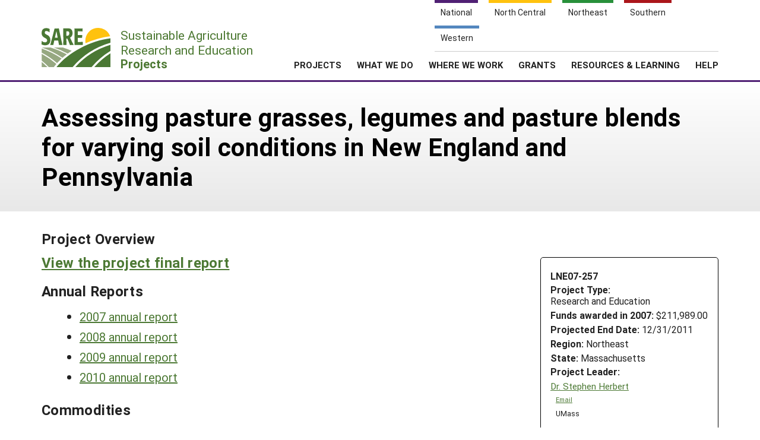

--- FILE ---
content_type: text/css
request_url: https://projects.sare.org/wp-content/cache/autoptimize/css/autoptimize_d9500db2b2a67f31abaccc48fa6dacf1.css
body_size: 139619
content:
img:is([sizes=auto i],[sizes^="auto," i]){contain-intrinsic-size:3000px 1500px}
.alerts .alert{margin:1em 0;width:100%;font-size:18px;line-height:1.44em;letter-spacing:.01em;color:#111;border:1px solid #ccc;border-left:5px solid #222;border-radius:0 5px 5px 0;background-color:#f7f7f7;padding:0 2em 0 1em;position:relative;opacity:100;transition:opacity .5s}.alerts .alert.info{border-left:.5rem solid #036bfc}.alerts .alert.notice{border-left:.5em solid #f7bc33}.alerts .alert.success{border-left:.5em solid #228b22}.alerts .alert.warning{border-left:.5em solid #fc7303}.alerts .alert.error{border-left:.5em solid #fc0303}.alerts .alert .dismiss{display:inline-block;position:absolute;right:0;top:0;cursor:pointer;color:#ccc}.alerts .alert .dismiss:before{content:"X";font-size:1.25em;padding:.8em .5em;display:inline-block;line-height:.8em}.alerts .alert .dismiss:hover{color:#666;transition:color .5s}.alerts .alert.dismissed{opacity:0}form input.invalid,form select.invalid,form textarea.invalid{border:2px solid red}
:root{--wp-block-synced-color:#7a00df;--wp-block-synced-color--rgb:122,0,223;--wp-bound-block-color:var(--wp-block-synced-color);--wp-editor-canvas-background:#ddd;--wp-admin-theme-color:#007cba;--wp-admin-theme-color--rgb:0,124,186;--wp-admin-theme-color-darker-10:#006ba1;--wp-admin-theme-color-darker-10--rgb:0,107,160.5;--wp-admin-theme-color-darker-20:#005a87;--wp-admin-theme-color-darker-20--rgb:0,90,135;--wp-admin-border-width-focus:2px}@media (min-resolution:192dpi){:root{--wp-admin-border-width-focus:1.5px}}.wp-element-button{cursor:pointer}:root .has-very-light-gray-background-color{background-color:#eee}:root .has-very-dark-gray-background-color{background-color:#313131}:root .has-very-light-gray-color{color:#eee}:root .has-very-dark-gray-color{color:#313131}:root .has-vivid-green-cyan-to-vivid-cyan-blue-gradient-background{background:linear-gradient(135deg,#00d084,#0693e3)}:root .has-purple-crush-gradient-background{background:linear-gradient(135deg,#34e2e4,#4721fb 50%,#ab1dfe)}:root .has-hazy-dawn-gradient-background{background:linear-gradient(135deg,#faaca8,#dad0ec)}:root .has-subdued-olive-gradient-background{background:linear-gradient(135deg,#fafae1,#67a671)}:root .has-atomic-cream-gradient-background{background:linear-gradient(135deg,#fdd79a,#004a59)}:root .has-nightshade-gradient-background{background:linear-gradient(135deg,#330968,#31cdcf)}:root .has-midnight-gradient-background{background:linear-gradient(135deg,#020381,#2874fc)}:root{--wp--preset--font-size--normal:16px;--wp--preset--font-size--huge:42px}.has-regular-font-size{font-size:1em}.has-larger-font-size{font-size:2.625em}.has-normal-font-size{font-size:var(--wp--preset--font-size--normal)}.has-huge-font-size{font-size:var(--wp--preset--font-size--huge)}.has-text-align-center{text-align:center}.has-text-align-left{text-align:left}.has-text-align-right{text-align:right}.has-fit-text{white-space:nowrap!important}#end-resizable-editor-section{display:none}.aligncenter{clear:both}.items-justified-left{justify-content:flex-start}.items-justified-center{justify-content:center}.items-justified-right{justify-content:flex-end}.items-justified-space-between{justify-content:space-between}.screen-reader-text{border:0;clip-path:inset(50%);height:1px;margin:-1px;overflow:hidden;padding:0;position:absolute;width:1px;word-wrap:normal!important}.screen-reader-text:focus{background-color:#ddd;clip-path:none;color:#444;display:block;font-size:1em;height:auto;left:5px;line-height:normal;padding:15px 23px 14px;text-decoration:none;top:5px;width:auto;z-index:100000}html :where(.has-border-color){border-style:solid}html :where([style*=border-top-color]){border-top-style:solid}html :where([style*=border-right-color]){border-right-style:solid}html :where([style*=border-bottom-color]){border-bottom-style:solid}html :where([style*=border-left-color]){border-left-style:solid}html :where([style*=border-width]){border-style:solid}html :where([style*=border-top-width]){border-top-style:solid}html :where([style*=border-right-width]){border-right-style:solid}html :where([style*=border-bottom-width]){border-bottom-style:solid}html :where([style*=border-left-width]){border-left-style:solid}html :where(img[class*=wp-image-]){height:auto;max-width:100%}:where(figure){margin:0 0 1em}html :where(.is-position-sticky){--wp-admin--admin-bar--position-offset:var(--wp-admin--admin-bar--height,0px)}@media screen and (max-width:600px){html :where(.is-position-sticky){--wp-admin--admin-bar--position-offset:0px}}
:root{--wp--preset--aspect-ratio--square:1;--wp--preset--aspect-ratio--4-3:4/3;--wp--preset--aspect-ratio--3-4:3/4;--wp--preset--aspect-ratio--3-2:3/2;--wp--preset--aspect-ratio--2-3:2/3;--wp--preset--aspect-ratio--16-9:16/9;--wp--preset--aspect-ratio--9-16:9/16;--wp--preset--color--black:#000;--wp--preset--color--cyan-bluish-gray:#abb8c3;--wp--preset--color--white:#fff;--wp--preset--color--pale-pink:#f78da7;--wp--preset--color--vivid-red:#cf2e2e;--wp--preset--color--luminous-vivid-orange:#ff6900;--wp--preset--color--luminous-vivid-amber:#fcb900;--wp--preset--color--light-green-cyan:#7bdcb5;--wp--preset--color--vivid-green-cyan:#00d084;--wp--preset--color--pale-cyan-blue:#8ed1fc;--wp--preset--color--vivid-cyan-blue:#0693e3;--wp--preset--color--vivid-purple:#9b51e0;--wp--preset--color--us:#502074;--wp--preset--color--nc:#ffc20e;--wp--preset--color--ne:#28903a;--wp--preset--color--sare-green:#4d7933;--wp--preset--color--s:#ab161b;--wp--preset--color--w:#5387be;--wp--preset--color--sare-black:#212121;--wp--preset--gradient--vivid-cyan-blue-to-vivid-purple:linear-gradient(135deg,#0693e3 0%,#9b51e0 100%);--wp--preset--gradient--light-green-cyan-to-vivid-green-cyan:linear-gradient(135deg,#7adcb4 0%,#00d082 100%);--wp--preset--gradient--luminous-vivid-amber-to-luminous-vivid-orange:linear-gradient(135deg,#fcb900 0%,#ff6900 100%);--wp--preset--gradient--luminous-vivid-orange-to-vivid-red:linear-gradient(135deg,#ff6900 0%,#cf2e2e 100%);--wp--preset--gradient--very-light-gray-to-cyan-bluish-gray:linear-gradient(135deg,#eee 0%,#a9b8c3 100%);--wp--preset--gradient--cool-to-warm-spectrum:linear-gradient(135deg,#4aeadc 0%,#9778d1 20%,#cf2aba 40%,#ee2c82 60%,#fb6962 80%,#fef84c 100%);--wp--preset--gradient--blush-light-purple:linear-gradient(135deg,#ffceec 0%,#9896f0 100%);--wp--preset--gradient--blush-bordeaux:linear-gradient(135deg,#fecda5 0%,#fe2d2d 50%,#6b003e 100%);--wp--preset--gradient--luminous-dusk:linear-gradient(135deg,#ffcb70 0%,#c751c0 50%,#4158d0 100%);--wp--preset--gradient--pale-ocean:linear-gradient(135deg,#fff5cb 0%,#b6e3d4 50%,#33a7b5 100%);--wp--preset--gradient--electric-grass:linear-gradient(135deg,#caf880 0%,#71ce7e 100%);--wp--preset--gradient--midnight:linear-gradient(135deg,#020381 0%,#2874fc 100%);--wp--preset--font-size--small:13px;--wp--preset--font-size--medium:20px;--wp--preset--font-size--large:36px;--wp--preset--font-size--x-large:42px;--wp--preset--spacing--20:.44rem;--wp--preset--spacing--30:.67rem;--wp--preset--spacing--40:1rem;--wp--preset--spacing--50:1.5rem;--wp--preset--spacing--60:2.25rem;--wp--preset--spacing--70:3.38rem;--wp--preset--spacing--80:5.06rem;--wp--preset--shadow--natural:6px 6px 9px rgba(0,0,0,.2);--wp--preset--shadow--deep:12px 12px 50px rgba(0,0,0,.4);--wp--preset--shadow--sharp:6px 6px 0px rgba(0,0,0,.2);--wp--preset--shadow--outlined:6px 6px 0px -3px #fff,6px 6px #000;--wp--preset--shadow--crisp:6px 6px 0px #000}:where(body){margin:0}.wp-site-blocks>.alignleft{float:left;margin-right:2em}.wp-site-blocks>.alignright{float:right;margin-left:2em}.wp-site-blocks>.aligncenter{justify-content:center;margin-left:auto;margin-right:auto}:where(.is-layout-flex){gap:.5em}:where(.is-layout-grid){gap:.5em}.is-layout-flow>.alignleft{float:left;margin-inline-start:0;margin-inline-end:2em}.is-layout-flow>.alignright{float:right;margin-inline-start:2em;margin-inline-end:0}.is-layout-flow>.aligncenter{margin-left:auto !important;margin-right:auto !important}.is-layout-constrained>.alignleft{float:left;margin-inline-start:0;margin-inline-end:2em}.is-layout-constrained>.alignright{float:right;margin-inline-start:2em;margin-inline-end:0}.is-layout-constrained>.aligncenter{margin-left:auto !important;margin-right:auto !important}.is-layout-constrained>:where(:not(.alignleft):not(.alignright):not(.alignfull)){margin-left:auto !important;margin-right:auto !important}body .is-layout-flex{display:flex}.is-layout-flex{flex-wrap:wrap;align-items:center}.is-layout-flex>:is(*,div){margin:0}body .is-layout-grid{display:grid}.is-layout-grid>:is(*,div){margin:0}body{padding-top:0;padding-right:0;padding-bottom:0;padding-left:0}a:where(:not(.wp-element-button)){text-decoration:underline}:root :where(.wp-element-button,.wp-block-button__link){background-color:#32373c;border-width:0;color:#fff;font-family:inherit;font-size:inherit;font-style:inherit;font-weight:inherit;letter-spacing:inherit;line-height:inherit;padding-top:calc(0.667em + 2px);padding-right:calc(1.333em + 2px);padding-bottom:calc(0.667em + 2px);padding-left:calc(1.333em + 2px);text-decoration:none;text-transform:inherit}.has-black-color{color:var(--wp--preset--color--black) !important}.has-cyan-bluish-gray-color{color:var(--wp--preset--color--cyan-bluish-gray) !important}.has-white-color{color:var(--wp--preset--color--white) !important}.has-pale-pink-color{color:var(--wp--preset--color--pale-pink) !important}.has-vivid-red-color{color:var(--wp--preset--color--vivid-red) !important}.has-luminous-vivid-orange-color{color:var(--wp--preset--color--luminous-vivid-orange) !important}.has-luminous-vivid-amber-color{color:var(--wp--preset--color--luminous-vivid-amber) !important}.has-light-green-cyan-color{color:var(--wp--preset--color--light-green-cyan) !important}.has-vivid-green-cyan-color{color:var(--wp--preset--color--vivid-green-cyan) !important}.has-pale-cyan-blue-color{color:var(--wp--preset--color--pale-cyan-blue) !important}.has-vivid-cyan-blue-color{color:var(--wp--preset--color--vivid-cyan-blue) !important}.has-vivid-purple-color{color:var(--wp--preset--color--vivid-purple) !important}.has-us-color{color:var(--wp--preset--color--us) !important}.has-nc-color{color:var(--wp--preset--color--nc) !important}.has-ne-color{color:var(--wp--preset--color--ne) !important}.has-sare-green-color{color:var(--wp--preset--color--sare-green) !important}.has-s-color{color:var(--wp--preset--color--s) !important}.has-w-color{color:var(--wp--preset--color--w) !important}.has-sare-black-color{color:var(--wp--preset--color--sare-black) !important}.has-black-background-color{background-color:var(--wp--preset--color--black) !important}.has-cyan-bluish-gray-background-color{background-color:var(--wp--preset--color--cyan-bluish-gray) !important}.has-white-background-color{background-color:var(--wp--preset--color--white) !important}.has-pale-pink-background-color{background-color:var(--wp--preset--color--pale-pink) !important}.has-vivid-red-background-color{background-color:var(--wp--preset--color--vivid-red) !important}.has-luminous-vivid-orange-background-color{background-color:var(--wp--preset--color--luminous-vivid-orange) !important}.has-luminous-vivid-amber-background-color{background-color:var(--wp--preset--color--luminous-vivid-amber) !important}.has-light-green-cyan-background-color{background-color:var(--wp--preset--color--light-green-cyan) !important}.has-vivid-green-cyan-background-color{background-color:var(--wp--preset--color--vivid-green-cyan) !important}.has-pale-cyan-blue-background-color{background-color:var(--wp--preset--color--pale-cyan-blue) !important}.has-vivid-cyan-blue-background-color{background-color:var(--wp--preset--color--vivid-cyan-blue) !important}.has-vivid-purple-background-color{background-color:var(--wp--preset--color--vivid-purple) !important}.has-us-background-color{background-color:var(--wp--preset--color--us) !important}.has-nc-background-color{background-color:var(--wp--preset--color--nc) !important}.has-ne-background-color{background-color:var(--wp--preset--color--ne) !important}.has-sare-green-background-color{background-color:var(--wp--preset--color--sare-green) !important}.has-s-background-color{background-color:var(--wp--preset--color--s) !important}.has-w-background-color{background-color:var(--wp--preset--color--w) !important}.has-sare-black-background-color{background-color:var(--wp--preset--color--sare-black) !important}.has-black-border-color{border-color:var(--wp--preset--color--black) !important}.has-cyan-bluish-gray-border-color{border-color:var(--wp--preset--color--cyan-bluish-gray) !important}.has-white-border-color{border-color:var(--wp--preset--color--white) !important}.has-pale-pink-border-color{border-color:var(--wp--preset--color--pale-pink) !important}.has-vivid-red-border-color{border-color:var(--wp--preset--color--vivid-red) !important}.has-luminous-vivid-orange-border-color{border-color:var(--wp--preset--color--luminous-vivid-orange) !important}.has-luminous-vivid-amber-border-color{border-color:var(--wp--preset--color--luminous-vivid-amber) !important}.has-light-green-cyan-border-color{border-color:var(--wp--preset--color--light-green-cyan) !important}.has-vivid-green-cyan-border-color{border-color:var(--wp--preset--color--vivid-green-cyan) !important}.has-pale-cyan-blue-border-color{border-color:var(--wp--preset--color--pale-cyan-blue) !important}.has-vivid-cyan-blue-border-color{border-color:var(--wp--preset--color--vivid-cyan-blue) !important}.has-vivid-purple-border-color{border-color:var(--wp--preset--color--vivid-purple) !important}.has-us-border-color{border-color:var(--wp--preset--color--us) !important}.has-nc-border-color{border-color:var(--wp--preset--color--nc) !important}.has-ne-border-color{border-color:var(--wp--preset--color--ne) !important}.has-sare-green-border-color{border-color:var(--wp--preset--color--sare-green) !important}.has-s-border-color{border-color:var(--wp--preset--color--s) !important}.has-w-border-color{border-color:var(--wp--preset--color--w) !important}.has-sare-black-border-color{border-color:var(--wp--preset--color--sare-black) !important}.has-vivid-cyan-blue-to-vivid-purple-gradient-background{background:var(--wp--preset--gradient--vivid-cyan-blue-to-vivid-purple) !important}.has-light-green-cyan-to-vivid-green-cyan-gradient-background{background:var(--wp--preset--gradient--light-green-cyan-to-vivid-green-cyan) !important}.has-luminous-vivid-amber-to-luminous-vivid-orange-gradient-background{background:var(--wp--preset--gradient--luminous-vivid-amber-to-luminous-vivid-orange) !important}.has-luminous-vivid-orange-to-vivid-red-gradient-background{background:var(--wp--preset--gradient--luminous-vivid-orange-to-vivid-red) !important}.has-very-light-gray-to-cyan-bluish-gray-gradient-background{background:var(--wp--preset--gradient--very-light-gray-to-cyan-bluish-gray) !important}.has-cool-to-warm-spectrum-gradient-background{background:var(--wp--preset--gradient--cool-to-warm-spectrum) !important}.has-blush-light-purple-gradient-background{background:var(--wp--preset--gradient--blush-light-purple) !important}.has-blush-bordeaux-gradient-background{background:var(--wp--preset--gradient--blush-bordeaux) !important}.has-luminous-dusk-gradient-background{background:var(--wp--preset--gradient--luminous-dusk) !important}.has-pale-ocean-gradient-background{background:var(--wp--preset--gradient--pale-ocean) !important}.has-electric-grass-gradient-background{background:var(--wp--preset--gradient--electric-grass) !important}.has-midnight-gradient-background{background:var(--wp--preset--gradient--midnight) !important}.has-small-font-size{font-size:var(--wp--preset--font-size--small) !important}.has-medium-font-size{font-size:var(--wp--preset--font-size--medium) !important}.has-large-font-size{font-size:var(--wp--preset--font-size--large) !important}.has-x-large-font-size{font-size:var(--wp--preset--font-size--x-large) !important}
@font-face{font-family:'Roboto';font-style:italic;font-weight:400;src:url([data-uri]) format('woff');unicode-range:U+0000-00FF,U+0131,U+0152-0153,U+02BB-02BC,U+02C6,U+02DA,U+02DC,U+2000-206F,U+2074,U+20AC,U+2122,U+2191,U+2193,U+2212,U+2215,U+FEFF,U+FFFD}@font-face{font-family:'Roboto';font-style:italic;font-weight:700;src:url([data-uri]) format('woff');unicode-range:U+0000-00FF,U+0131,U+0152-0153,U+02BB-02BC,U+02C6,U+02DA,U+02DC,U+2000-206F,U+2074,U+20AC,U+2122,U+2191,U+2193,U+2212,U+2215,U+FEFF,U+FFFD}@font-face{font-family:'Roboto';font-style:normal;font-weight:400;src:url([data-uri]) format('woff');unicode-range:U+0000-00FF,U+0131,U+0152-0153,U+02BB-02BC,U+02C6,U+02DA,U+02DC,U+2000-206F,U+2074,U+20AC,U+2122,U+2191,U+2193,U+2212,U+2215,U+FEFF,U+FFFD}@font-face{font-family:'Roboto';font-style:normal;font-weight:500;src:url([data-uri]) format('woff');unicode-range:U+0000-00FF,U+0131,U+0152-0153,U+02BB-02BC,U+02C6,U+02DA,U+02DC,U+2000-206F,U+2074,U+20AC,U+2122,U+2191,U+2193,U+2212,U+2215,U+FEFF,U+FFFD}@font-face{font-family:'Roboto';font-style:normal;font-weight:700;src:url([data-uri]) format('woff');unicode-range:U+0000-00FF,U+0131,U+0152-0153,U+02BB-02BC,U+02C6,U+02DA,U+02DC,U+2000-206F,U+2074,U+20AC,U+2122,U+2191,U+2193,U+2212,U+2215,U+FEFF,U+FFFD}
@font-face{font-family:'fontello';src:url(//projects.sare.org/wp-content/themes/sare-theme/assets/css/fonts/fontello/css/../font/fontello.eot?87912600);src:url(//projects.sare.org/wp-content/themes/sare-theme/assets/css/fonts/fontello/css/../font/fontello.eot?87912600#iefix) format('embedded-opentype'),url(//projects.sare.org/wp-content/themes/sare-theme/assets/css/fonts/fontello/css/../font/fontello.woff2?87912600) format('woff2'),url(//projects.sare.org/wp-content/themes/sare-theme/assets/css/fonts/fontello/css/../font/fontello.woff?87912600) format('woff'),url(//projects.sare.org/wp-content/themes/sare-theme/assets/css/fonts/fontello/css/../font/fontello.ttf?87912600) format('truetype'),url(//projects.sare.org/wp-content/themes/sare-theme/assets/css/fonts/fontello/css/../font/fontello.svg?87912600#fontello) format('svg');font-weight:400;font-style:normal}[class^=icon-]:before,[class*=" icon-"]:before{font-family:"fontello";font-style:normal;font-weight:400;speak:never;display:inline-block;text-decoration:inherit;width:1em;margin-right:.2em;text-align:center;font-variant:normal;text-transform:none;line-height:1em;margin-left:.2em;-webkit-font-smoothing:antialiased;-moz-osx-font-smoothing:grayscale}.icon-basket:before{content:'\e800'}.icon-search:before{content:'\e801'}.icon-arrow-down:before{content:'\e802'}.icon-arrow-up:before{content:'\e803'}.icon-arrow-left:before{content:'\e804'}.icon-arrow-right:before{content:'\e805'}.icon-plus:before{content:'\e806'}.icon-minus:before{content:'\e807'}.icon-cancel:before{content:'\e808'}.icon-download:before{content:'\e809'}.icon-list:before{content:'\e80a'}.icon-overview:before{content:'\e80b'}.icon-down-big:before{content:'\e80c'}.icon-left-big:before{content:'\e80d'}.icon-right-big:before{content:'\e80e'}.icon-up-big:before{content:'\e80f'}.icon-twitter:before{content:'\e810'}.icon-menu:before{content:'\f0c9'}.icon-youtube:before{content:'\f16a'}.icon-instagram:before{content:'\f16d'}.icon-facebook:before{content:'\f308'}.icon-linkedin:before{content:'\f30c'}
.cf{*zoom:1}.cf:before,.cf:after{display:table;content:" "}.cf:after{clear:both}
/*! normalize.css v8.0.1 | MIT License | github.com/necolas/normalize.css */
html{line-height:1.15;-webkit-text-size-adjust:100%}body{margin:0}main{display:block}h1{font-size:2em;margin:.67em 0}hr{box-sizing:content-box;height:0;overflow:visible}pre{font-family:monospace,monospace;font-size:1em}abbr[title]{border-bottom:none;text-decoration:underline;text-decoration:underline dotted}code,kbd,samp{font-family:monospace,monospace;font-size:1em}small{font-size:80%}sub,sup{font-size:75%;line-height:0;position:relative;vertical-align:baseline}sub{bottom:-.25em}sup{top:-.5em}img{border-style:none}button,input,optgroup,select,textarea{font-family:inherit;font-size:100%;line-height:1.15;margin:0}button,input{overflow:visible}button,select{text-transform:none}button,[type=button],[type=reset],[type=submit]{-webkit-appearance:button}button::-moz-focus-inner,[type=button]::-moz-focus-inner,[type=reset]::-moz-focus-inner,[type=submit]::-moz-focus-inner{border-style:none;padding:0}button:-moz-focusring,[type=button]:-moz-focusring,[type=reset]:-moz-focusring,[type=submit]:-moz-focusring{outline:1px dotted ButtonText}fieldset{padding:.35em .75em .625em}legend{box-sizing:border-box;color:inherit;display:table;max-width:100%;padding:0;white-space:normal}progress{vertical-align:baseline}textarea{overflow:auto}[type=checkbox],[type=radio]{box-sizing:border-box;padding:0}[type=number]::-webkit-inner-spin-button,[type=number]::-webkit-outer-spin-button{height:auto}[type=search]{-webkit-appearance:textfield;outline-offset:-2px}[type=search]::-webkit-search-decoration{-webkit-appearance:none}::-webkit-file-upload-button{-webkit-appearance:button;font:inherit}details{display:block}summary{display:list-item}template{display:none}[hidden]{display:none}body,button,input,select,optgroup,textarea{color:#404040;line-height:1.5}p{margin-bottom:1.5em}dfn,cite,em,i{font-style:italic}blockquote{margin:0 1.5em}address{margin:0 0 1.5em}pre{background:#eee;font-size:.9375rem;line-height:1.6;margin-bottom:1.6em;max-width:100%;overflow:auto;padding:1.6em}code,kbd,tt,var{font-size:.9375rem}abbr,acronym{border-bottom:1px dotted #666;cursor:help}mark,ins{background:#fff9c0;text-decoration:none}big{font-size:125%}html{box-sizing:border-box}*,*:before,*:after{box-sizing:inherit}body{background:#fff}ul{list-style:disc}ol{list-style:decimal}dt{font-weight:700}dd{margin:0 1.5em 1.5em}img{height:auto;max-width:100%}figure{margin:1em 0}table{margin:0 0 1.5em;border:1px solid #000}th,td{border:1px solid #000;padding:5px;margin:0}button,input[type=button],input[type=reset],input[type=submit]{border:1px solid;border-color:#ccc #ccc #bbb;border-radius:3px;background:#e6e6e6;color:rgba(0,0,0,.8);font-size:.75rem;line-height:1;padding:.6em 1em .4em}button:hover,input[type=button]:hover,input[type=reset]:hover,input[type=submit]:hover{border-color:#ccc #bbb #aaa}button:active,button:focus,input[type=button]:active,input[type=button]:focus,input[type=reset]:active,input[type=reset]:focus,input[type=submit]:active,input[type=submit]:focus{border-color:#aaa #bbb #bbb}input[type=text],input[type=email],input[type=url],input[type=password],input[type=search],input[type=number],input[type=tel],input[type=range],input[type=date],input[type=month],input[type=week],input[type=time],input[type=datetime],input[type=datetime-local],input[type=color],textarea{color:#666;border:1px solid #ccc;border-radius:3px;padding:3px}input[type=text]:focus,input[type=email]:focus,input[type=url]:focus,input[type=password]:focus,input[type=search]:focus,input[type=number]:focus,input[type=tel]:focus,input[type=range]:focus,input[type=date]:focus,input[type=month]:focus,input[type=week]:focus,input[type=time]:focus,input[type=datetime]:focus,input[type=datetime-local]:focus,input[type=color]:focus,textarea:focus{color:#111}select{border:1px solid #ccc}textarea{width:100%}a{color:#000}a:visited{color:gray}a:hover,a:focus,a:active{color:#000}a:focus{outline:none}a:hover,a:active{outline:0}.main-navigation{clear:both;display:block;float:left;width:100%}.main-navigation ul{display:none;list-style:none;margin:0;padding-left:0}.main-navigation ul ul{box-shadow:0 3px 3px rgba(0,0,0,.2);float:left;position:absolute;top:100%;left:-999em;z-index:99999}.main-navigation ul ul ul{left:-999em;top:0}.main-navigation ul ul li:hover>ul,.main-navigation ul ul li.focus>ul{left:100%}.main-navigation ul ul a{width:200px}.main-navigation ul li:hover>ul,.main-navigation ul li.focus>ul{left:auto}.main-navigation li{float:left;position:relative}.main-navigation a{display:block;text-decoration:none}.menu-toggle,.main-navigation.toggled ul{display:block}@media screen and (min-width:37.5em){.menu-toggle{display:none}.main-navigation ul{display:block}}.site-main .comment-navigation,.site-main .posts-navigation,.site-main .post-navigation{margin:0 0 1.5em;overflow:hidden}.comment-navigation .nav-previous,.posts-navigation .nav-previous,.post-navigation .nav-previous,.comment-navigation .nav-next,.posts-navigation .nav-next,.post-navigation .nav-next{text-align:center;width:100%;font-weight:700}@media screen and (min-width:400px){.comment-navigation .nav-previous,.posts-navigation .nav-previous,.post-navigation .nav-previous{float:right;text-align:right;width:50%;font-weight:700}.comment-navigation .nav-next,.posts-navigation .nav-next,.post-navigation .nav-next{float:left;width:50%;font-weight:700}}.screen-reader-text{border:0;clip:rect(1px,1px,1px,1px);clip-path:inset(50%);height:1px;margin:-1px;overflow:hidden;padding:0;position:absolute !important;width:1px;word-wrap:normal !important}.screen-reader-text:focus{background-color:#f1f1f1;border-radius:3px;box-shadow:0 0 2px 2px rgba(0,0,0,.6);clip:auto !important;clip-path:none;color:#21759b;display:block;font-size:.875rem;font-weight:700;height:auto;left:5px;line-height:normal;padding:15px 23px 14px;text-decoration:none;top:5px;width:auto;z-index:100000}#content[tabindex="-1"]:focus{outline:0}.alignleft{display:inline;float:left;margin-right:1.5em}.alignright{display:inline;float:right;margin-left:1.5em}.aligncenter{clear:unset;display:block;margin-left:auto;margin-right:auto}.aligncenter.wp-block-embed{text-align:center}.clear:before,.clear:after,.entry-content:before,.entry-content:after,.comment-content:before,.comment-content:after,.site-header:before,.site-header:after,.site-content:before,.site-content:after,.site-footer:before,.site-footer:after{content:"";display:table;table-layout:fixed}.clear:after,.entry-content:after,.comment-content:after,.site-header:after,.site-content:after,.site-footer:after{clear:both}.widget{margin:0 0 1.5em}.widget select{max-width:100%}.sticky{display:block}.post,.page{margin:0}.updated:not(.published){display:none}.page-content,.entry-content,.entry-summary{padding-top:30px;padding-bottom:30px}details summary{cursor:pointer}.home .entry-content{padding-top:0}.page-links{clear:both;margin:0 0 1.5em}.comment-content a{word-wrap:break-word}.bypostauthor{display:block}.infinite-scroll .posts-navigation,.infinite-scroll.neverending .site-footer{display:none}.infinity-end.neverending .site-footer{display:block}.page-content .wp-smiley,.entry-content .wp-smiley,.comment-content .wp-smiley{border:none;margin-bottom:0;margin-top:0;padding:0}embed,iframe,object{max-width:100%}.custom-logo-link{display:inline-block}.wp-caption{margin-bottom:1.5em;max-width:100%;color:#777}.wp-caption img[class*=wp-image-]{display:block;margin-left:auto;margin-right:auto}.wp-caption .wp-caption-text{margin:.8075em 0}.wp-caption-text{text-align:center;font-size:80%}.gallery{margin-bottom:1.5em}.gallery-item{display:inline-block;text-align:center;vertical-align:top;width:100%}.gallery-columns-2 .gallery-item{max-width:50%}.gallery-columns-3 .gallery-item{max-width:33.33%}.gallery-columns-4 .gallery-item{max-width:25%}.gallery-columns-5 .gallery-item{max-width:20%}.gallery-columns-6 .gallery-item{max-width:16.66%}.gallery-columns-7 .gallery-item{max-width:14.28%}.gallery-columns-8 .gallery-item{max-width:12.5%}.gallery-columns-9 .gallery-item{max-width:11.11%}.gallery-caption{display:block}header.site-header{border-bottom:3px solid #502074;padding-top:0;padding-bottom:0;width:100%;background:#fff;z-index:10000;min-height:80px;position:fixed;top:0}@media(min-width:700px){header.site-header{padding-top:42px;padding-bottom:18px;position:relative}}header.site-header .pg-width{position:relative}body.sare-north-central header.site-header{border-color:#ffc20e}body.sare-southern header.site-header{border-color:#ab161b}body.sare-northeast header.site-header{border-color:#28903a}body.sare-western header.site-header{border-color:#5387be}@media(min-width:601px)and (max-width:699px){body.admin-bar header.site-header{top:46px}}#nav-sites{padding:0;border-bottom:1px solid #ccc;background:#fff;z-index:1;position:absolute;width:100vw;top:0;right:0;left:calc((100vw - 100%)/2*-1)}@media(min-width:700px){#nav-sites{top:-47px;width:323px;left:auto}}@media(min-width:850px){#nav-sites{width:478px}}#nav-sites ul{padding:0;margin:0;line-height:1em;display:flex}@media(min-width:700px){#nav-sites ul{display:block}}#nav-sites ul li{flex-direction:row;list-style:none;margin:0 5px 0 0}@media(min-width:700px){#nav-sites ul li{display:inline-block;margin:0 18px 0 0}}#nav-sites ul li:last-of-type{margin:0}#nav-sites .link{font-size:12px;line-height:1.4em;display:block;text-decoration:none;text-align:center;color:#222;transition:color .5s,background-color .5s;background-color:#fff;padding:0;width:calc(20vw - 4px);border-top:3px solid #fff}@media(min-width:700px){#nav-sites .link{font-size:14px;line-height:1.8em;border-top:5px solid #fff;padding:3px 10px 10px;min-width:50px;width:auto}}#nav-sites .link:hover,#nav-sites .link.on{color:#fff}#nav-sites .link .full{display:none}@media(min-width:850px){#nav-sites .link .full{display:inline}#nav-sites .link .abbr{display:none}}#nav-sites .link.national-link{border-color:#502074}#nav-sites .link.national-link:hover{background-color:#502074}#nav-sites .link.nc-link{border-color:#ffc20e}#nav-sites .link.nc-link:hover{background-color:#ffc20e}#nav-sites .link.ne-link{border-color:#28903a}#nav-sites .link.ne-link:hover{background-color:#28903a}#nav-sites .link.s-link{border-color:#ab161b}#nav-sites .link.s-link:hover{background-color:#ab161b}#nav-sites .link.w-link{border-color:#5387be}#nav-sites .link.w-link:hover{background-color:#5387be}body.sare #nav-sites .link.national-link{background-color:#502074;color:#fff}body.sare-north-central #nav-sites .link.nc-link{background-color:#ffc20e;color:#fff}body.sare-northeast #nav-sites .link.ne-link{background-color:#28903a;color:#fff}body.sare-southern #nav-sites .link.s-link{background-color:#ab161b;color:#fff}body.sare-western #nav-sites .link.w-link{background-color:#5387be;color:#fff}#navbar-1 .logo .header-logo-image{background:url("[data-uri]") no-repeat;background-size:100%;background-position:top center;display:inline-block}@media(max-width:699px){#navbar-1 .logo{position:absolute;top:32px;left:0;display:block;text-decoration:none;z-index:1;width:252px}}@media(max-width:699px)and (min-width:410px){#navbar-1 .logo{width:323px}}@media(max-width:699px){#navbar-1 .logo .header-logo-image{width:63px;height:36px;vertical-align:top}#navbar-1 .logo .header-logo-text{font-size:14px;font-weight:700;padding:1px 0 0 5px;line-height:1.3em;margin:0;display:inline-block;color:#4d7933;vertical-align:top}#navbar-1 .logo .region .abbr{display:inline}#navbar-1 .logo .region .full{display:none}}@media(max-width:699px)and (min-width:410px){#navbar-1 .logo .region .abbr{display:none}#navbar-1 .logo .region .full{display:inline}}@media(max-width:699px){#navbar-1 .logo.sare .region{display:none}#navbar-1>span.mobile-menu-btn{display:block;position:absolute;top:33px;right:0}#navbar-1>span.mobile-menu-btn:before{color:#222;font-size:34px;margin:0}#navbar-1>span.mobile-menu-btn.icon-cancel:before{color:#aaa}#navbar-1 #menu-header-menu,#navbar-1 #menu-logged-in-menu{display:block;width:100vw;background:#f4f4f4;position:absolute;top:80px;left:calc((100vw - 100%)/2*-1);height:calc(100vh - 79px);overflow-y:scroll;padding:0;max-height:0;margin-top:0;transition:max-height .5s,padding 1s}#navbar-1 #menu-header-menu li.menu-item a,#navbar-1 #menu-logged-in-menu li.menu-item a{display:block;padding:5px 21px;margin-bottom:3px;text-decoration:none;color:#222;line-height:1.2em}#navbar-1 #menu-header-menu li.menu-item a:after,#navbar-1 #menu-logged-in-menu li.menu-item a:after{content:"";font-family:"fontello";font-style:normal;font-weight:400;display:inline-block;color:#4d7933;position:relative;left:8px;font-size:18px;line-height:1em}#navbar-1 #menu-header-menu>.link-cart,#navbar-1 #menu-logged-in-menu>.link-cart{position:absolute;top:13px;right:45px;width:auto}#navbar-1 #menu-header-menu>.link-cart>a,#navbar-1 #menu-logged-in-menu>.link-cart>a{text-decoration:none;font-size:21px}#navbar-1 #menu-header-menu>.link-search,#navbar-1 #menu-logged-in-menu>.link-search{position:absolute;top:12px;right:10px;width:auto}#navbar-1 #menu-header-menu>.link-search>a,#navbar-1 #menu-logged-in-menu>.link-search>a{text-decoration:none;font-size:21px}#navbar-1 #menu-header-menu>li,#navbar-1 #menu-logged-in-menu>li{max-width:400px;margin:0 auto;width:100%;list-style:none}#navbar-1 #menu-header-menu>li>a,#navbar-1 #menu-logged-in-menu>li>a{font-size:16px;text-transform:uppercase;font-weight:700}#navbar-1 #menu-header-menu .sub-menu,#navbar-1 #menu-logged-in-menu .sub-menu{max-height:0;padding:0 0 0 21px;margin:0;transition:margin-bottom .5s,max-height 1s;overflow:hidden}#navbar-1 #menu-header-menu .sub-menu li,#navbar-1 #menu-logged-in-menu .sub-menu li{list-style:none}#navbar-1 #menu-header-menu li.menu-item-has-children>a:after,#navbar-1 #menu-logged-in-menu li.menu-item-has-children>a:after{content:"";left:13px}#navbar-1 #menu-header-menu li.menu-item-has-children.on>.sub-menu,#navbar-1 #menu-logged-in-menu li.menu-item-has-children.on>.sub-menu{transition:margin-bottom 1s,max-height 1s;margin-bottom:10px;max-height:1000px}#navbar-1 #menu-header-menu li.menu-item-has-children.on>a:after,#navbar-1 #menu-logged-in-menu li.menu-item-has-children.on>a:after{content:""}#navbar-1.mobile-on #menu-header-menu,#navbar-1.mobile-on #menu-logged-in-menu{padding:50px 0;max-height:1000px;z-index:1}}@media(max-width:699px)and (min-width:601px){body.admin-bar #navbar-1 #menu-header-menu,body.admin-bar #navbar-1 #menu-logged-in-menu{height:calc(100vh - 126px)}}@media(min-width:700px){#navbar-1{position:relative;height:70px;transition:height 1s}#navbar-1>span.mobile-menu-btn{display:none}#navbar-1 .logo{position:absolute;top:-30px;left:0;width:300px;display:block;text-decoration:none;z-index:1}}@media(min-width:700px)and (min-width:1100px){#navbar-1 .logo{width:370px;top:0;left:0}}@media(min-width:700px){#navbar-1 .logo .header-logo-image{width:98px;height:56px;vertical-align:top}}@media(min-width:700px)and (min-width:1100px){#navbar-1 .logo .header-logo-image{width:116px;height:66px}}@media(min-width:700px){#navbar-1 .logo .header-logo-text{padding:0 0 0 12px;font-size:17px;line-height:1.2em;margin:0;display:inline-block;color:#4d7933;vertical-align:top}}@media(min-width:700px)and (min-width:1100px){#navbar-1 .logo .header-logo-text{font-size:21px}}@media(min-width:700px){#navbar-1 .logo .header-logo-text .region{font-size:20px;display:block;line-height:20px;font-weight:700}#navbar-1 .logo .header-logo-text .region .abbr{display:none}#navbar-1 .logo.sare .header-logo-text{padding:10px 0 6px 12px}#navbar-1 .logo.sare .header-logo-text .region{display:none}#navbar-1.search-on{height:98px}#navbar-1.search-on ul#menu-header-menu,#navbar-1.search-on ul#menu-logged-in-menu{top:30px}#navbar-1 ul#menu-header-menu,#navbar-1 ul#menu-logged-in-menu{margin:5px 0 0;bottom:0;top:0;position:relative;padding-top:45px;padding-left:0;text-align:right;display:block;transition:top 1s}#navbar-1 ul#menu-header-menu>li,#navbar-1 ul#menu-logged-in-menu>li{list-style:none;display:inline-block;line-height:1.5em;margin-left:21px;margin-top:0;position:relative}#navbar-1 ul#menu-header-menu>li.menu-columns,#navbar-1 ul#menu-logged-in-menu>li.menu-columns{position:unset}#navbar-1 ul#menu-header-menu>li.menu-item a,#navbar-1 ul#menu-logged-in-menu>li.menu-item a{text-decoration:none;color:#222}#navbar-1 ul#menu-header-menu>li.menu-item a:hover,#navbar-1 ul#menu-logged-in-menu>li.menu-item a:hover{text-decoration:underline}#navbar-1 ul#menu-header-menu>li.menu-item>a,#navbar-1 ul#menu-logged-in-menu>li.menu-item>a{font-weight:700;font-size:14px;text-transform:uppercase}}@media(min-width:700px)and (min-width:700px){#navbar-1 ul#menu-header-menu>li.menu-item>a,#navbar-1 ul#menu-logged-in-menu>li.menu-item>a{display:inline-block;height:45px}}@media(min-width:700px)and (min-width:750px){#navbar-1 ul#menu-header-menu>li.menu-item>a,#navbar-1 ul#menu-logged-in-menu>li.menu-item>a{font-size:15px}}@media(min-width:700px){#navbar-1 ul#menu-header-menu>li.top-menu,#navbar-1 ul#menu-logged-in-menu>li.top-menu{margin:0;line-height:1em;position:absolute;top:15px}#navbar-1 ul#menu-header-menu>li.top-menu>a,#navbar-1 ul#menu-logged-in-menu>li.top-menu>a{text-decoration:none;font-size:14px;font-weight:400;color:#222;text-transform:none}}@media(min-width:700px)and (min-width:700px){#navbar-1 ul#menu-header-menu>li.top-menu>a,#navbar-1 ul#menu-logged-in-menu>li.top-menu>a{height:30px}}@media(min-width:700px){#navbar-1 ul#menu-header-menu>li.top-menu.link-about,#navbar-1 ul#menu-logged-in-menu>li.top-menu.link-about{right:76px}#navbar-1 ul#menu-header-menu>li.top-menu.link-news,#navbar-1 ul#menu-logged-in-menu>li.top-menu.link-news{right:174px}#navbar-1 ul#menu-header-menu>li.top-menu.link-search,#navbar-1 ul#menu-logged-in-menu>li.top-menu.link-search{right:-2px}#navbar-1 ul#menu-header-menu>li.top-menu.link-search a,#navbar-1 ul#menu-logged-in-menu>li.top-menu.link-search a{font-size:18px}#navbar-1 ul#menu-header-menu>li.top-menu.link-search a:after,#navbar-1 ul#menu-logged-in-menu>li.top-menu.link-search a:after{display:none}#navbar-1 ul#menu-header-menu>li.top-menu.link-cart,#navbar-1 ul#menu-logged-in-menu>li.top-menu.link-cart{right:35px}#navbar-1 ul#menu-header-menu>li.top-menu.link-cart a,#navbar-1 ul#menu-logged-in-menu>li.top-menu.link-cart a{font-size:18px}#navbar-1 ul#menu-header-menu>li.top-menu.link-cart a:after,#navbar-1 ul#menu-logged-in-menu>li.top-menu.link-cart a:after{display:none}#navbar-1 ul#menu-header-menu>li:hover>a,#navbar-1 ul#menu-header-menu>li.on>a,#navbar-1 ul#menu-logged-in-menu>li:hover>a,#navbar-1 ul#menu-logged-in-menu>li.on>a{color:#4c7934;position:relative}#navbar-1 ul#menu-header-menu>li:hover.menu-item-has-children>a:after,#navbar-1 ul#menu-header-menu>li.on.menu-item-has-children>a:after,#navbar-1 ul#menu-logged-in-menu>li:hover.menu-item-has-children>a:after,#navbar-1 ul#menu-logged-in-menu>li.on.menu-item-has-children>a:after{content:"";font-family:"fontello";position:absolute;left:calc((100% - 12px)/2);bottom:-3px;color:#ccc;z-index:10000;font-size:18px}#navbar-1 ul#menu-header-menu>li:hover>.sub-menu,#navbar-1 ul#menu-header-menu>li.on>.sub-menu,#navbar-1 ul#menu-logged-in-menu>li:hover>.sub-menu,#navbar-1 ul#menu-logged-in-menu>li.on>.sub-menu{display:block}#navbar-1 ul#menu-header-menu>li:hover.top-menu>.sub-menu,#navbar-1 ul#menu-header-menu>li.on.top-menu>.sub-menu,#navbar-1 ul#menu-logged-in-menu>li:hover.top-menu>.sub-menu,#navbar-1 ul#menu-logged-in-menu>li.on.top-menu>.sub-menu{top:29px;left:calc((260px - 100%)/2*-1);width:260px}#navbar-1 ul#menu-header-menu>li.top-menu:hover>a:after,#navbar-1 ul#menu-header-menu>li.top-menu.on>a:after,#navbar-1 ul#menu-logged-in-menu>li.top-menu:hover>a:after,#navbar-1 ul#menu-logged-in-menu>li.top-menu.on>a:after{bottom:-6px}#navbar-1 ul#menu-header-menu>li.align-submenu-left>.sub-menu,#navbar-1 ul#menu-logged-in-menu>li.align-submenu-left>.sub-menu{left:-13px}#navbar-1 ul#menu-header-menu>li.align-submenu-right>.sub-menu,#navbar-1 ul#menu-logged-in-menu>li.align-submenu-right>.sub-menu{left:auto;right:-13px}#navbar-1 ul#menu-header-menu>li>.sub-menu,#navbar-1 ul#menu-logged-in-menu>li>.sub-menu{position:absolute;top:43px;left:calc((300px - 100%)/2*-1);z-index:1000;display:none;padding:0 0 10px;margin:0;font-size:1rem;color:#212529;text-align:left;list-style:none;background-color:#fff;background-clip:padding-box;width:300px;max-height:calc(100vh - 150px);overflow:auto;border:1px solid #ccc;border-top:0;border-radius:0 0 5px 5px;box-shadow:0px 8px 8px 0px rgba(0,0,0,.1)}#navbar-1 ul#menu-header-menu>li>.sub-menu>li,#navbar-1 ul#menu-logged-in-menu>li>.sub-menu>li{margin-bottom:0}#navbar-1 ul#menu-header-menu>li>.sub-menu>li a,#navbar-1 ul#menu-logged-in-menu>li>.sub-menu>li a{display:block;padding:6px 19px 5px 13px}#navbar-1 ul#menu-header-menu>li>.sub-menu>li a:after,#navbar-1 ul#menu-logged-in-menu>li>.sub-menu>li a:after{content:"";font-family:"fontello";font-style:normal;font-weight:400;display:inline-block;color:#4d7933;position:relative;left:5px;margin-right:-6px}#navbar-1 ul#menu-header-menu>li>.sub-menu>li a:hover,#navbar-1 ul#menu-logged-in-menu>li>.sub-menu>li a:hover{background-color:#f8f9fa}#navbar-1 ul#menu-header-menu>li>.sub-menu>li.menu-item-has-children,#navbar-1 ul#menu-logged-in-menu>li>.sub-menu>li.menu-item-has-children{display:inline-block;width:calc(33.3333333333% - 20px);vertical-align:top}#navbar-1 ul#menu-header-menu>li>.sub-menu>li.menu-item-has-children:nth-child(3),#navbar-1 ul#menu-logged-in-menu>li>.sub-menu>li.menu-item-has-children:nth-child(3){padding:0 5px;width:calc(33.3333333333% + 30px)}#navbar-1 ul#menu-header-menu>li>.sub-menu>li.menu-item-has-children>a,#navbar-1 ul#menu-logged-in-menu>li>.sub-menu>li.menu-item-has-children>a{text-transform:uppercase;cursor:text;font-weight:700;padding:9px 13px 7px;border-bottom:1px solid #e9ecef}#navbar-1 ul#menu-header-menu>li>.sub-menu>li.menu-item-has-children>a:hover,#navbar-1 ul#menu-logged-in-menu>li>.sub-menu>li.menu-item-has-children>a:hover{text-decoration:none;background-color:#fff}#navbar-1 ul#menu-header-menu>li>.sub-menu>li.menu-item-has-children>a:after,#navbar-1 ul#menu-logged-in-menu>li>.sub-menu>li.menu-item-has-children>a:after{display:none}#navbar-1 ul#menu-header-menu>li>.sub-menu>li>.sub-menu,#navbar-1 ul#menu-logged-in-menu>li>.sub-menu>li>.sub-menu{padding:0;margin:0}#navbar-1 ul#menu-header-menu>li>.sub-menu>li>.sub-menu li,#navbar-1 ul#menu-logged-in-menu>li>.sub-menu>li>.sub-menu li{list-style:none}#navbar-1 ul#menu-header-menu>li.menu-columns>.sub-menu,#navbar-1 ul#menu-logged-in-menu>li.menu-columns>.sub-menu{width:750px;max-width:calc(100vw - 60px);right:0;left:auto;top:88px}#navbar-1 ul#menu-header-menu>li.menu-columns>.sub-menu>li:first-of-type a,#navbar-1 ul#menu-logged-in-menu>li.menu-columns>.sub-menu>li:first-of-type a{font-size:19px;font-weight:700;padding:9px 13px 7px;border-bottom:1px solid #e9ecef}}.search-results #content.site-content{max-width:100%}.search-results .page-header{margin-left:calc((100vw - 100%)/2*-1);width:100vw}.search-results .page-header .sub-header{text-align:center;background:linear-gradient(to bottom,#fff 0%,#e8e8e8 100%);padding-top:13px;padding-bottom:13px}.search-results .page-header .sub-header .h-left,.search-results .page-header .sub-header .h-right{vertical-align:top;text-align:left;display:inline-block}.search-results .page-header .sub-header .h-left{max-width:150px;padding-right:21px}.search-results .page-header .sub-header .h-left h1{font-size:34px}.search-results .page-header .sub-header .h-right h2{margin:0 0 21px;font-size:32px;font-weight:700}.search-results .page-header .sub-header .h-right h3{font-size:20px;font-weight:400}.search-results .page-header .sub-header .h-right a{text-decoration:none}.search-results .page-header .sub-header .h-right a:hover{text-decoration:underline}.search-results h1{font-size:28px;margin:0 0 21px;font-weight:700;display:block;color:#212121}.search-results h2{font-size:18px;font-weight:400;max-width:500px;display:block;color:#212121;margin:20px auto}.search-results h3{font-size:20px;font-weight:700}.search-results h4{font-size:18px;font-weight:700}.search-results .search-links{display:inline-block;margin-bottom:55px}.search-results .search-links>a{font-size:16px;color:#333 !important;margin:0}.search-results .search-links>a:first-of-type{margin-right:8px}.search-results .search-links span{font-size:16px;color:#333 !important}.search-results .applied-filters{display:inline;font-size:16px;padding-left:10px}.search-results .applied-filters .group{display:inline-block;margin-right:8px}.search-results .applied-filters label{font-size:14px;display:inline-block;cursor:pointer}.search-results .applied-filters .filter{background:#ccc;border-radius:20px;border:2px solid #ccc;padding:3px 18px 3px 6px;font-size:13px;text-decoration:none;color:#000;display:inline-block;line-height:1em;position:relative}.search-results .applied-filters .filter:before{position:absolute;right:1px;top:3px;font-size:13px;color:#666}.search-results .applied-filters .filter:hover{background:rgba(0,0,0,0);border-color:#900;color:#900}.search-results .applied-filters .filter:hover:before{color:#900}.search-results .applied-filters .reset-filters{font-size:14px;display:inline-block;text-decoration:none}.search-results .applied-filters .reset-filters:before{font-size:12px;margin-right:3px}.search-results .applied-filters .reset-filters:hover{color:#900}.search-results .search-filters label{color:#444;font-size:16px;display:block}.search-results .search-filters .select-wrap{position:relative;display:inline-block;border-top:2px solid #cdcdcd;border-bottom:2px solid #cdcdcd;border-right:1px solid #cdcdcd}.search-results .search-filters .select-wrap.icon-arrow-down:before{position:absolute;top:11px;right:5px;font-size:20px;color:#4d7933}.search-results .search-filters .select-wrap:first-of-type{border-left:2px solid #cdcdcd;border-radius:5px 0 0 5px}.search-results .search-filters .select-wrap:last-of-type{border-right:2px solid #cdcdcd;border-radius:0 5px 5px 0;margin-right:30px}.search-results .search-filters select{position:relative;padding:2px 40px 0 12px !important;border:0 !important;height:40px !important;background:rgba(0,0,0,0) !important;-webkit-appearance:none;-moz-appearance:none;font-size:16px !important;line-height:1.5em;cursor:pointer}.search-results .search-filters select::-ms-expand{display:none}.search-results .search-filters select:hover{border-color:#cdcdcd}.search-results .search-filters select:focus{border-color:#cdcdcd;box-shadow:none;color:#222;outline:none}.search-results .search-filters select option{font-weight:400}.search-results .search-filters .categories-expand{margin:0 0 21px;padding:0;background:rgba(0,0,0,0);position:relative;font-size:16px !important;line-height:1.5em;border:2px solid #cdcdcd;border-radius:5px;max-width:300px;height:44px;overflow:hidden;transition:background 1s}.search-results .search-filters .categories-expand.on{background:#cdcdcd;height:auto}.search-results .search-filters .categories-expand li{list-style:none;padding:2px 0 2px 10px;position:relative;font-size:16px;background-color:rgba(0,0,0,0);transition:background-color .5s ease-out}.search-results .search-filters .categories-expand li.highlight{background-color:#fff1c7}.search-results .search-filters .categories-expand li input[type=checkbox]{margin-right:8px;cursor:pointer;vertical-align:top;margin-top:5px}.search-results .search-filters .categories-expand li .toggle{display:inline-block;width:calc(100% - 30px);font-size:16px;position:relative;cursor:pointer}.search-results .search-filters .categories-expand li .toggle .text{display:inline-block;width:calc(100% - 30px)}.search-results .search-filters .categories-expand li .toggle [class^=icon-],.search-results .search-filters .categories-expand li .toggle [class*=" icon-"]{width:30px;height:30px;text-align:center;padding:3px;color:#4d7933;font-size:15px;vertical-align:top}.search-results .search-filters .categories-expand li ul{border:0;padding:5px 0 0 5px;margin:0;max-height:0;overflow:hidden;transition:max-height .5s}.search-results .search-filters .categories-expand li.on>.toggle>[class^=icon-]:before,.search-results .search-filters .categories-expand li.on>.toggle>[class*=" icon-"]:before{content:"";color:#666}.search-results .search-filters .categories-expand li.on>ul{max-height:3000px}.search-results .search-filters .categories-expand>li{list-style:none;padding:7px 10px 5px;margin:0;font-size:18px}.search-results .search-filters .categories-expand>li>.toggle{height:40px;padding:0;width:100%}.search-results .search-filters .categories-expand>li>.toggle [class^=icon-],.search-results .search-filters .categories-expand>li>.toggle [class*=" icon-"]{top:0}.search-results .search-filters .categories-expand>li>ul{background:#fff;border-left:0;border-right:0;border-radius:0;width:calc(100% + 20px);margin-left:-10px;margin-top:6px;padding:0}.search-results .search-filters .categories-expand>li>ul>li{border-bottom:2px solid #cdcdcd}.search-results .results{width:100%;padding:21px 0}.search-results .results .expand-search{text-align:center;font-size:16px;font-style:italic}.search-results .results article{padding:21px}.search-results .results article.has-post-thumbnail{min-height:180px}.search-results .results article:nth-of-type(2n){background:#f4f4f4;border-radius:8px}.search-results .results article .img-wrap{display:inline-block;float:left;margin:0 10px 10px 0;max-width:25%;min-width:100px;max-height:130px;border-radius:5px;overflow:hidden}.search-results .results article .bread,.search-results .results article .bread:visited{font-size:14px;padding-top:1px;line-height:1.3;color:#999;font-style:normal;overflow:hidden;white-space:nowrap;width:100%}.search-results .results article .bread span,.search-results .results article .bread:visited span{display:inline-block;overflow:hidden}.search-results .results article .bread .icon-arrow-right,.search-results .results article .bread:visited .icon-arrow-right{max-width:125px;text-overflow:ellipsis;overflow:hidden;white-space:nowrap;display:inline-block;margin-left:4px}.search-results .results article .bread .icon-arrow-right:hover,.search-results .results article .bread:visited .icon-arrow-right:hover{max-width:1000px}.search-results .results article .bread .icon-arrow-right:before,.search-results .results article .bread:visited .icon-arrow-right:before{margin:0;padding:0;font-size:10px;position:relative;bottom:1px;right:1px}.search-results .results article br{display:none}.search-results .results article.has-post-thumbnail br{display:block}.search-results .results article a{color:#212121;text-decoration:none}.search-results .results article a:hover{text-decoration:underline}.search-results .results article a:visited{color:#609}.search-results .results article h3{font-size:20px;line-height:1.3;margin:2px 0 5px}.search-results .results article h3 .icon-arrow-right{font-size:20px;color:#4d7933}.search-results .results article.has-post-thumbnail h3{display:inline}.search-results .results article.page-mode-development h3{color:red}.search-results .results article.page-mode-archived h3{color:orange}.search-results .results article p{margin:0;line-height:1.44em}.search-results .results article h4{color:#666;font-size:16px;font-weight:700;padding:0;margin:10px 0 8px 18px;clear:both}.search-results .results article ul{padding:0 0 0 28px;margin:0;position:relative}.search-results .results article ul:before{content:" ";display:block;height:calc(100% + 20px);width:0;border-left:3px solid rgba(221,221,221,.8666666667);position:absolute;top:-24px;left:0}.search-results .results article ul li{position:relative;margin:0;padding:0;list-style:none;font-size:14px}.search-results .results article ul li.product{font-weight:700}.search-results .results article ul li:before{position:absolute;top:4px;left:-15px;font-size:12px}.search-results .results-wrap.sidebar .search-filters{width:calc(100% - 34px);max-width:300px;position:fixed;right:-305px;top:30px;max-height:calc(100% - 26px);z-index:99999;transition:right 1s}.search-results .results-wrap.sidebar .search-filters.on{right:0}.search-results .results-wrap.sidebar .search-filters #search-filters-more-link{font-size:16px;margin:0 0 10px;display:inline-block}.search-results .results-wrap.sidebar .search-filters .toggle-sidebar{display:block;text-decoration:none;font-size:22px;padding:10px 5px 0 0;text-align:center;background:#fff;border:1px solid #ccc;border-right:0;border-radius:8px 0 0 8px;width:55px;height:50px;box-shadow:-4px 2px 5px rgba(0,0,0,.15);position:absolute;left:-54px;top:140px}@media(min-width:700px){.search-results .results-wrap.sidebar .search-filters .toggle-sidebar{top:170px}}.search-results .results-wrap.sidebar .search-filters .search-filters-sidebar{width:100%;max-height:calc(100vh - 26px);background:#fff;border:1px solid #ccc;border-radius:8px 0 0 8px;padding:13px;overflow:auto}.search-results .results-wrap.sidebar .search-filters.on .search-filters-sidebar{box-shadow:0 0 10px rgba(0,0,0,.35)}.search-results .results-wrap.sidebar .search-filters label{font-size:18px;font-weight:700;margin:0 0 13px}.search-results .results-wrap.sidebar .search-filters .select-wrap{border:2px solid #cdcdcd;display:block;width:100%;margin-bottom:21px}.search-results .results-wrap.sidebar .search-filters .select-wrap:nth-child(n){border-radius:5px}.search-results .results-wrap.sidebar .search-filters .select-wrap select{width:100%}.search-results .top-nav{font-size:17px;padding-bottom:21px;border-bottom:1px solid #f4f4f4;text-align:center}.search-results .top-nav p{max-width:100%}.search-results .top-nav .display-text{margin-bottom:0}.search-results .bottom-nav{text-align:center;margin-top:21px}.search-results .pagination{font-size:17px;display:inline-block}.search-results .pagination .page-numbers{padding:0 6px}.search-results .pagination .page-numbers.dots{font-weight:400 !important;text-decoration:none !important}.search-results .pagination .page-numbers.current,.search-results .pagination .page-numbers:hover{font-weight:700;text-decoration:underline}.search-results .pagination .page-numbers.next{text-transform:uppercase;font-weight:700}.search-results .pagination .page-numbers.next .icon-arrow-right:before{margin:0;color:#4d7933}.search-results .projects-search-results{margin-top:55px}#navbar-1.search-on ul#menu-header-menu>li.search-form-wrap{top:9px}@media(min-width:700px){#navbar-1.search-on ul#menu-header-menu>li.search-form-wrap{top:-28px}}#navbar-1 ul#menu-header-menu>li.search-form-wrap{position:absolute;top:-40px;left:21px;max-width:220px !important;height:34px;transition:top 1s;width:100%;padding:0;border-radius:5px;display:block}@media(min-width:400px){#navbar-1 ul#menu-header-menu>li.search-form-wrap{left:0;right:140px}}@media(min-width:700px){#navbar-1 ul#menu-header-menu>li.search-form-wrap{left:auto;right:1px;margin-left:0}}#navbar-1 ul#menu-header-menu>li.search-form-wrap input[type=search]{width:calc(100% - 34px);padding:14px 5px;border-radius:5px 0 0 5px;font-weight:400;border:1px solid #ccc;border-right:0;height:34px;color:#212121;vertical-align:top;font-size:15px}#navbar-1 ul#menu-header-menu>li.search-form-wrap input[type=search]:focus{outline:0 none !important;border-color:#666}#navbar-1 ul#menu-header-menu>li.search-form-wrap label{padding:0;margin:0;display:inline}#navbar-1 ul#menu-header-menu>li.search-form-wrap .submit{background:#444;border-radius:0 34px 34px 0;position:relative;cursor:pointer;height:34px;width:34px;border:0;display:inline-block;vertical-align:top;padding:0}#navbar-1 ul#menu-header-menu>li.search-form-wrap .submit:before{position:absolute;top:47%;left:38%;transform:translate(-50%,-50%);font-size:15px;color:#fff}#navbar-1 ul#menu-header-menu>li.search-form-wrap .submit:focus{outline:0 none !important}.block-search{margin-top:21px}.block-search .search-options{margin:55px auto 0;text-align:center}.block-search .search-wrap{max-width:40%;min-width:250px;width:100%;padding:0;border-radius:5px;display:inline-block;vertical-align:top;margin-bottom:21px;margin-right:21px}.block-search .search-wrap input[type=search]{width:calc(100% - 40px);padding:15px 20px;border-radius:5px 0 0 5px;font-size:18px;border:2px solid #fff;height:40px;color:#212121;box-shadow:0 4px 8px 0 rgba(0,0,0,.2),3px 6px 20px 5px rgba(0,0,0,.19);vertical-align:top}.block-search .search-wrap input[type=search]::placeholder,.block-search .search-wrap input[type=search]::-webkit-input-placeholder,.block-search .search-wrap input[type=search]::-ms-input-placeholder{color:red}.block-search .search-wrap input[type=search]:focus{outline:0 none !important;border:2px solid #4d7933;border-right:0}.block-search .search-wrap .submit{background:#4d7933;border-radius:0 45px 45px 0;position:relative;cursor:pointer;height:40px;width:40px;border:0;box-shadow:2px 5px 8px 0 rgba(0,0,0,.2),0 6px 20px 0 rgba(0,0,0,.19);vertical-align:top}.block-search .search-wrap .submit:before{position:absolute;top:51%;left:40%;transform:translate(-50%,-50%);font-size:18px;color:#fff}.block-search .search-wrap .submit:focus{outline:0 none !important}body.single .table-of-contents{clear:both;margin-top:55px}body.single .table-of-contents .toggle{display:inline-block;font-size:25px;margin-right:13px}body.single .table-of-contents h3{margin:0 0 35px;display:inline-block}body.single .table-of-contents ul{padding:0;margin:0;overflow:visible}body.single .table-of-contents ul li{list-style:none;padding-left:20px;text-align:left}body.single .table-of-contents ul li a{text-decoration:none;color:#000;position:relative}body.single .table-of-contents ul li a:visited{color:#000}body.single .table-of-contents ul li a:before{display:inline-block;content:"•";margin-right:5px;color:#4d7933;font-size:1.2em;top:1px;position:absolute;left:-15px}body.single .table-of-contents nav>ul>li{margin-bottom:13px;padding-left:35px}body.single .table-of-contents nav>ul>li>a{font-size:22px;color:#000;font-weight:500}body.single .table-of-contents nav>ul>li ul{margin-top:10px}body.single .table-of-contents nav>ul>li ul li{margin-top:5px;padding-left:34px}body.single .table-of-contents nav>ul>li ul li a{font-size:18px}body.single .table-of-contents nav>ul>li ul li a:before{top:2px}body.single .entry-header .table-of-contents{padding:16px 15px;border:1px solid #707070;border-top:8px solid;background:#fff;height:auto;width:320px;text-align:left}body.single .entry-header .table-of-contents.sticky{z-index:100}@media(max-width:1819px){body.single .entry-header .table-of-contents.sticky{position:fixed;bottom:20px;border-top:1px solid #707070;border-right:0;right:-320px;transition:right 1s;margin-top:0}}@media(max-width:380px){body.single .entry-header .table-of-contents.sticky{width:calc(100vw - 60px);right:calc((100vw - 60px)*-1)}}@media(min-width:1820px){body.single .entry-header .table-of-contents.sticky{position:fixed;top:0;bottom:20px;margin:0;right:0;width:calc((100vw - 1180px)/2);z-index:999999999999}}@media(max-width:1819px){body.single .entry-header .table-of-contents.sticky .toggle{cursor:pointer;position:absolute;left:-59px;top:-1px;background:#fff;padding:11px 8px 10px;border:1px solid #707070;border-left:8px solid;border-right:0}body.single .entry-header .table-of-contents.sticky.on{right:0}body.single .entry-header .table-of-contents.sticky.on .toggle:before{content:""}}body.single .entry-header .table-of-contents .product-preview{display:none}body.single .entry-header .table-of-contents.sticky .product-preview{display:flex;margin-bottom:13px;border-bottom:1px dashed #707070;padding-bottom:13px}body.single .entry-header .table-of-contents.sticky .product-preview .left{overflow:hidden;max-height:172px}@media(max-width:380px){body.single .entry-header .table-of-contents.sticky .product-preview .left{max-height:120px}}body.single .entry-header .table-of-contents.sticky .product-preview .left img{max-height:100%}body.single .entry-header .table-of-contents.sticky .product-preview .action-line .styled-button{text-align:center;width:114px;margin-left:18px;margin-bottom:18px;padding:23px 5px 0}body.single .entry-header .table-of-contents h3{font-size:24px;text-transform:none;margin:0 0 21px}@media(max-width:380px){body.single .entry-header .table-of-contents h3{font-size:21px}}body.single .entry-header .table-of-contents .toc-nav{overflow-y:scroll;overflow-x:hidden;position:relative;height:auto;max-height:calc(100vh - 535px)}@media(min-width:1820px){body.single .entry-header .table-of-contents .toc-nav{max-height:calc(100vh - 290px)}}@media(max-width:699px){body.single .entry-header .table-of-contents .toc-nav{max-height:calc(100vh - 480px)}}@media(max-width:380px){body.single .entry-header .table-of-contents .toc-nav{max-height:calc(100vh - 435px)}}body.single .entry-header .table-of-contents ul li a{display:block;font-size:21px}@media(max-width:380px){body.single .entry-header .table-of-contents ul li a{font-size:18px}}body.single .entry-header .table-of-contents ul li.development>a{color:red}body.single .entry-header .table-of-contents ul li.highlighted{position:relative}body.single .entry-header .table-of-contents ul li.highlighted>a:after{content:"";display:block;position:absolute;top:-5px;left:-50px;height:calc(100% + 10px);width:100vw;background-color:rgba(255,194,14,.1490196078)}body.single .entry-header .table-of-contents ul li.highlighted>a:before{color:#999}body.single .entry-header .table-of-contents nav>ul>li{padding-left:21px}body.single .entry-header .table-of-contents nav>ul>li.prev-chapter:before,body.single .entry-header .table-of-contents nav>ul>li.next-chapter:before{font-size:18px;font-style:italic;display:block}body.single .entry-header .table-of-contents nav>ul>li.prev-chapter a,body.single .entry-header .table-of-contents nav>ul>li.next-chapter a{font-weight:400;font-style:normal}body.single .entry-header .table-of-contents nav>ul>li.prev-chapter a:before,body.single .entry-header .table-of-contents nav>ul>li.next-chapter a:before{color:#e8e8e8}body.single .entry-header .table-of-contents nav>ul>li.prev-chapter:before{content:"Previous"}body.single .entry-header .table-of-contents nav>ul>li.next-chapter:before{content:"Next"}body.single .entry-header .table-of-contents nav>ul>li.main-heading:before{display:block;text-align:center;font-size:21px;margin-bottom:10px;font-style:italic}body.single .entry-header .table-of-contents nav>ul>li.main-heading>a{font-weight:700}body.single .entry-header .table-of-contents nav>ul>li ul{margin-left:-20px}body.single .entry-header .table-of-contents nav>ul>li ul li a:before{color:#e8e8e8}@media(min-width:1820px){body.single.admin-bar .entry-header .table-of-contents.sticky{top:40px}}@media(min-width:1820px){body.single.admin-bar .entry-header .table-of-contents.sticky .toc-nav{max-height:calc(100vh - 390px)}}@media(min-width:1820px){body.sare .entry-header .table-of-contents{border-top-color:#502074}}body.sare .entry-header .table-of-contents.sticky .toggle{border-left-color:#502074}@media(min-width:1820px){body.sare-north-central .entry-header .table-of-contents{border-top-color:#ffc20e}}body.sare-north-central .entry-header .table-of-contents.sticky .toggle{border-left-color:#ffc20e}@media(min-width:1820px){body.sare-northeast .entry-header .table-of-contents{border-top-color:#28903a}}body.sare-northeast .entry-header .table-of-contents.sticky .toggle{border-left-color:#28903a}@media(min-width:1820px){body.sare-southern .entry-header .table-of-contents{border-top-color:#ab161b}}body.sare-southern .entry-header .table-of-contents.sticky .toggle{border-left-color:#ab161b}@media(min-width:1820px){body.sare-western .entry-header .table-of-contents{border-top-color:#5387be}}body.sare-western .entry-header .table-of-contents.sticky .toggle{border-left-color:#5387be}body.single-product .entry-header,body.single-pub-text-page .entry-header{position:relative}body.single-product .entry-header .pg-width,body.single-pub-text-page .entry-header .pg-width{position:relative}body.single-product .entry-header .h-left,body.single-pub-text-page .entry-header .h-left{width:100%}@media(min-width:750px){body.single-product .entry-header .h-left,body.single-pub-text-page .entry-header .h-left{float:left;width:calc(100% - 300px)}}body.single-product .entry-header .h-left .subheader,body.single-pub-text-page .entry-header .h-left .subheader{font-weight:400;margin:6px 0 10px}body.single-product .entry-header .h-left .creator,body.single-pub-text-page .entry-header .h-left .creator{margin:0 0 2px}body.single-product .entry-header .h-left .details,body.single-pub-text-page .entry-header .h-left .details{margin-bottom:14px}body.single-product .entry-header .h-left .action-line .styled-button,body.single-pub-text-page .entry-header .h-left .action-line .styled-button{margin-bottom:21px;margin-right:57px}body.single-product .entry-header .h-left .action-line #product-order-form,body.single-pub-text-page .entry-header .h-left .action-line #product-order-form{display:inline-block}body.single-product .entry-header .h-left .how-to-order,body.single-pub-text-page .entry-header .h-left .how-to-order{margin-top:0}body.single-product .entry-header .h-right,body.single-pub-text-page .entry-header .h-right{width:100%;margin-top:34px;text-align:center}@media(min-width:750px){body.single-product .entry-header .h-right,body.single-pub-text-page .entry-header .h-right{margin-top:0;float:right;width:300px}}body.single-product .entry-header .h-right img,body.single-pub-text-page .entry-header .h-right img{max-height:300px;width:auto}body.single-product .entry-header .h-right .how-to-order,body.single-pub-text-page .entry-header .h-right .how-to-order{margin:0 0 0 18px;font-size:16px}body.single-product .entry-content,body.single-pub-text-page .entry-content{padding-top:30px}body.single-product .icon-overview,body.single-pub-text-page .icon-overview{display:block;color:#212121;text-decoration:none;padding:13px;width:135px;font-size:14px;text-transform:uppercase;letter-spacing:.07em;font-weight:500;height:47px;position:absolute;left:235px;bottom:-60px}@media(min-width:600px){body.single-product .icon-overview,body.single-pub-text-page .icon-overview{bottom:-68px}}@media(min-width:769px){body.single-product .icon-overview,body.single-pub-text-page .icon-overview{bottom:-80px}}body.single-product .icon-overview:before,body.single-pub-text-page .icon-overview:before{color:#4c7934;font-size:19px;margin-right:6px}body.single-product .product-details>img:first-of-type,body.single-pub-text-page .product-details>img:first-of-type{margin-bottom:5px}body.single-product .product-details .creator,body.single-pub-text-page .product-details .creator{margin-bottom:20px}body.single-product .product-details .price,body.single-pub-text-page .product-details .price{margin:21px 0}body.single-product .product-details .contact-call,body.single-product .product-details .number-of-pages,body.single-pub-text-page .product-details .contact-call,body.single-pub-text-page .product-details .number-of-pages{font-size:16px;margin:13px}body.single-product .product-details .how-to-order,body.single-product .product-details .how-to-order p,body.single-product .product-details .by-sare,body.single-pub-text-page .product-details .how-to-order,body.single-pub-text-page .product-details .how-to-order p,body.single-pub-text-page .product-details .by-sare{font-size:16px;text-align:left}body.single-product .product-details h3,body.single-pub-text-page .product-details h3{font-size:16px;text-transform:uppercase;font-weight:500;text-align:left}body.single-product .related-categories,body.single-pub-text-page .related-categories{border-top:1px dashed #707070;clear:both}body.single-product .related-categories .related-category,body.single-pub-text-page .related-categories .related-category{display:inline-block;margin:0 34px 0 0}body.single-product .related-categories .categories,body.single-pub-text-page .related-categories .categories{padding:0;text-align:left}body.single-product .related-categories .categories .cat-item,body.single-pub-text-page .related-categories .categories .cat-item{display:inline-block;margin:0 10px 10px 0}body.single-product .related-categories .categories .cat-item a,body.single-pub-text-page .related-categories .categories .cat-item a{font-size:14px;color:#444;border:1px solid #ccc;border-radius:50px;display:block;text-decoration:none;padding:2px 8px;letter-spacing:.015em}body.single-product .related-categories .categories .cat-item a:hover,body.single-pub-text-page .related-categories .categories .cat-item a:hover{background:#f4f4f4}body.single-product .prev-next,body.single-pub-text-page .prev-next{clear:both}body.single-product .prev-next .prev,body.single-product .prev-next .next,body.single-pub-text-page .prev-next .prev,body.single-pub-text-page .prev-next .next{display:block;width:100%;text-decoration:none;font-size:24px;color:#444;margin:21px 0}@media(min-width:600px){body.single-product .prev-next .prev,body.single-product .prev-next .next,body.single-pub-text-page .prev-next .prev,body.single-pub-text-page .prev-next .next{max-width:calc((100% - 34px)/2);margin:50px 0}}body.single-product .prev-next .prev span,body.single-product .prev-next .next span,body.single-pub-text-page .prev-next .prev span,body.single-pub-text-page .prev-next .next span{font-size:14px;font-weight:500;text-transform:uppercase;color:#212121;display:block}body.single-product .prev-next .prev,body.single-pub-text-page .prev-next .prev{float:left}body.single-product .prev-next .prev span:before,body.single-pub-text-page .prev-next .prev span:before{display:inline-block;content:"";font-family:"fontello";position:relative;right:5px;transition:right .5s;color:#4d7933}body.single-product .prev-next .next,body.single-pub-text-page .prev-next .next{float:right;text-align:right}body.single-product .prev-next .next span:after,body.single-pub-text-page .prev-next .next span:after{display:inline-block;content:"";font-family:"fontello";position:relative;left:5px;transition:left .5s;color:#4d7933}body.single-product .product-disclaimer,body.single-pub-text-page .product-disclaimer{clear:both;padding-top:1em;font-size:80%}footer.footer{padding-bottom:21px;margin:0}footer.footer a{text-decoration:none}footer.footer a:hover{text-decoration:underline}footer.footer p{max-width:100%}footer.footer .bottom-nav{display:flex;flex-flow:row wrap;justify-content:space-between;padding-top:34px}footer.footer .bottom-nav .block{display:inline-block;vertical-align:top;padding:0;min-width:165px}@media(min-width:450px){footer.footer .bottom-nav .block{margin-right:10px}}footer.footer .bottom-nav .block:nth-child(2n){min-width:125px}footer.footer .bottom-nav .block:last-of-type{margin-right:0}footer.footer .bottom-nav .block h6{font-size:16px;text-transform:uppercase;font-weight:400;margin:0 0 10px}footer.footer .bottom-nav .block ul{margin:0;padding:0}footer.footer .bottom-nav .block ul li{font-size:14px;margin:0 0 4px;list-style:none}footer.footer .social-media li{display:inline-block;margin-right:3px !important}footer.footer .social-media li a{font-size:28px;text-decoration:none}footer.footer .social-media li a:before{margin:0}footer.footer .social-media li a.icon-facebook{color:#3c5b97}footer.footer .social-media li a.icon-twitter{color:#222}footer.footer .social-media li a.icon-youtube{color:#d01428}footer.footer .social-media li a.icon-instagram{color:#bd2e95}footer.footer .social-media li a.icon-linkedin{color:#0a66c2}footer.footer .social-media li a:hover{color:#333}footer.footer .logos{display:block;text-align:center;margin-top:25px}footer.footer .logos #logo-sare img{max-width:97px;height:auto;margin-right:15px;vertical-align:top}footer.footer .logos #logo-usda{display:inline-block;width:450px;height:43px;background:url("[data-uri]") no-repeat;background-size:100%;background-position:top center}footer.footer .logos #host-logo{padding:0 16px}footer.footer .logos #host-logo img{max-width:97px;height:auto;vertical-align:top}footer.footer .disclaimer{font-size:12px;margin:10px 0;display:block}footer.footer .disclaimer>a{text-decoration:underline}footer.footer .disclaimer p{font-size:12px}footer.footer hr{background:#7b9b6a}footer.footer .copyright{font-size:14px}@media(min-width:630px){footer.footer .copyright{float:left}}footer.footer .legal{padding:0;margin:0}@media(min-width:630px){footer.footer .legal{float:right}}footer.footer .legal li{display:inline-block;font-size:14px}footer.footer .legal li:after{content:"|";padding:0 2px 0 7px}footer.footer .legal li:last-of-type:after{content:""}.pg-gutter{padding-left:8px;padding-right:8px}@media(min-width:330px){.pg-gutter{padding-left:10px;padding-right:10px}}@media(min-width:350px){.pg-gutter{padding-left:13px;padding-right:13px}}@media(min-width:360px){.pg-gutter{padding-left:21px;padding-right:21px}}@media(min-width:450px){.pg-gutter{padding-left:25px;padding-right:25px}}@media(min-width:1000px){.pg-gutter{padding-left:30px;padding-right:30px}}.pg-width{max-width:1140px;margin:0 auto}#page{background-color:#fff;margin:0 auto;padding:0}@media(max-width:699px){#content.site-content{padding-top:80px}}@media(max-width:875px){#wp-admin-bar-wpseo-menu,#wp-admin-bar-my-account,#wp-admin-bar-kinsta-cache{display:none}}@media(max-width:600px){#wpadminbar{display:none}body.admin-bar{position:relative;top:-47px}}.breadcrumbs{font-size:14px;color:#595959;margin-bottom:13px}@media(min-width:600px){.breadcrumbs{margin-bottom:16px}}.entry-header.pg-gutter{background:#fff;background:-moz-linear-gradient(top,#fff 0%,#e8e8e8 100%);background:-webkit-linear-gradient(top,#fff 0%,#e8e8e8 100%);background:linear-gradient(to bottom,#fff 0%,#e8e8e8 100%);filter:progid:DXImageTransform.Microsoft.gradient(startColorstr="#ffffff",endColorstr="#e8e8e8",GradientType=0);padding-top:13px;padding-bottom:13px;width:100vw;margin-left:calc((100vw - 100%)/2*-1)}@media(min-width:600px){.entry-header.pg-gutter{padding-top:21px;padding-bottom:21px}}@media(min-width:769px){.entry-header.pg-gutter{padding-top:34px;padding-bottom:34px}}.site-help .entry-content ul,.site-help .entry-content ol{margin-top:6px}.site-help .entry-content ul li,.site-help .entry-content ol li{margin:.25rem 0 .5rem 1.5rem}details details{margin-left:1em}.ada-hide{border:none;height:1px;margin:-1px;overflow:hidden;position:absolute;width:1px;opacity:0}body.development-mode:after{content:"Development Mode: This page is not public.";background:red;color:#ff0;font-size:16px;font-weight:700;padding:10px;text-align:center;width:100vw;display:block;bottom:0;position:fixed}body.archived-mode:after{content:"Notice: This page is archived and not public.";background:orange;color:#000;font-size:16px;font-weight:700;padding:10px;text-align:center;width:100vw;display:block;bottom:0;position:fixed}body{color:#212121;font-family:"Roboto",sans-serif;overflow-x:hidden;position:relative;font-size:16px;line-height:1.44em}body a{color:#4c7934;text-decoration:underline}body a[target=_blank].hide-target:after{display:none}body a[target=_blank]:after{content:"" !important;font-family:"dashicons" !important}body a:visited{color:#355524}body a:hover{color:#1f3115}h1,h2,h3,h4,h5,h6{line-height:1.2em;letter-spacing:.015em;margin:21px 0}.entry-header h1{font-style:normal;font-weight:700;font-size:24px;color:#000;margin:0}h2{font-style:normal;font-weight:700;font-size:22px;color:#212121}h3{font-style:normal;font-weight:700;font-size:21px;color:#212121}h4{font-size:20px;text-transform:uppercase;letter-spacing:.02em}h5{font-size:20px}h6{font-size:18px;text-transform:uppercase}p{margin:.75em 0}p,li{font-size:1em;line-height:1.44em}@media(min-width:400px){body{font-size:17px;line-height:1.5em}.entry-header h1{font-size:26px}h2{font-size:24px}h3{font-size:22px}}@media(min-width:600px){.entry-header h1{font-size:32px}h2{font-size:26px}h3{font-size:24px}}@media(min-width:769px){body{font-size:18px}.entry-header h1{font-size:36px}h2{font-size:28px}}@media(min-width:1000px){body{font-size:20px}.entry-header h1{font-size:42px}}li{margin-bottom:.5em}p.has-text-align-center{text-align:center;margin-left:auto;margin-right:auto}.entry-content>p:first-of-type,.block-editor-block-list__block>p:first-of-type{margin-top:0}.entry-content ul,.entry-content ol,.block-editor-block-list__block ul,.block-editor-block-list__block ol{overflow:hidden;padding:0 0 0 1em}hr{height:1px;min-width:250px;max-width:900px;width:90%;border:0;margin-bottom:1.5em;clear:both !important}body.sare .entry-content hr{background-color:#502074;color:#502074}body.sare-north-central .entry-content hr{background-color:#ffc20e;color:#ffc20e}body.sare-northeast .entry-content hr{background-color:#28903a;color:#28903a}body.sare-southern .entry-content hr{background-color:#ab161b;color:#ab161b}body.sare-western .entry-content hr{background-color:#5387be;color:#5387be}@media(max-width:650px){.wp-block-image{display:inline-block}}.wp-block-image figcaption{font-size:14px;line-height:1.44em;color:#666;margin-top:16px}.icon-arrow-right-after:after{font-family:"fontello";content:"";color:#4d7933;padding:0;margin-left:.25em;position:relative;left:0;transition:left .25s}.icon-arrow-right-after:hover:after{left:2px}.wp-block-table{overflow-x:visible !important}.wp-block-table table{width:auto !important}table.advgb-table-frontend{width:auto !important}.page-links{display:block;z-helpers:1;margin:0 0 40px}.page-links__title{float:left;margin-bottom:40px;font-weight:700;text-align:center;font-size:15px;padding-right:10px}.page-links a{text-decoration:underline;line-height:1.65}.page-links a:after{content:" > "}.page-links a:hover{color:#4d7933}.page-links ul{list-style:none}.page-links li{font-size:15px;float:left}.page-links li:first-child{border-top:none}.page-links__active,.page-links .current_page_item{text-align:center;font-weight:700}.page-links li a{display:block;text-align:left}.page-links li a:hover{color:#4d7933}.wp-block-table td{border:#000 1px solid !important;padding:10px !important}.article-creator{margin-bottom:1em}.wp-admin .wp-block{max-width:1200px}.admin-only{display:none}.wp-admin .admin-only{display:block}.newsletter-section{background:#4c7934;padding-top:55px;padding-bottom:55px;border-bottom:1px solid #7b9b6a}.newsletter-section .newsletter-section-inner{max-width:690px;margin:0 auto}.newsletter-section h3{margin:0 auto 21px;color:#fff;font-size:6vw;line-height:1.2em;font-weight:400;max-width:430px}@media(min-width:450px){.newsletter-section h3{font-size:28px}}.newsletter-section .left,.newsletter-section .right{width:100%;text-align:center}@media(min-width:750px){.newsletter-section h3{margin:0}.newsletter-section .left{text-align:right;float:left;max-width:380px}.newsletter-section .right{text-align:left;float:right;max-width:280px;padding:10px 0}}.article-info .article-authors{margin-bottom:1em;font-style:italic}.spacer-after{margin-bottom:1em}.thumbnail-caption{color:#777;font-size:85%}.read-more-news{margin-top:1em}table.advgb-table-frontend tr td{border-color:#ddd}.hidden{display:none !important}.collapsible-header,#collapseAll,#expandAll{width:auto;cursor:pointer}.collapsible-header.collapsed:before,.collapsible-header.expanded:before,.collapsible-header:before,#collapseAll.collapsed:before,#collapseAll.expanded:before,#collapseAll:before,#expandAll.collapsed:before,#expandAll.expanded:before,#expandAll:before{vertical-align:middle;height:100%}.collapsible-header.expanded:before,#collapseAll:before{content:url([data-uri])}.collapsible-header.collapsed:before,#expandAll:before{content:url([data-uri])}.collapse-sare-questions-button,.collapse-review-questions-button,.collapse-sections-button{margin-left:3em}.entry-content .ordering{float:left;margin-left:-10px;margin-top:-10px;margin-bottom:0;padding:5px 5px 0 0}.ordering .dashicons{font-size:2em;display:block;width:auto;height:auto;line-height:.8em;color:#ccc;cursor:initial}.ordering .enabled{color:#666;cursor:pointer}button,input[type=submit],.button{cursor:pointer}.idea-note{position:relative;padding:21px 21px 21px 34px;background:#fffaed;border-left:3px solid #ffc20e;border-radius:0 8px 8px 0;font-size:18px;margin:34px 0;max-width:500px}.wp-block-image img{margin:0 10px}.tooltip{border-bottom:1px dashed;position:relative}.tooltip .tip{position:absolute;content:"tooltip message";display:inline-block;padding:5px;background:#fff7d4;bottom:2em;left:0;font-size:80%;width:150px}.tooltip.no-hint{border-bottom:none}.checkedbox-list{list-style-type:none}.checkedbox-list>:before{content:"☑";position:absolute;margin-left:-1.2em}.rounded{border-radius:10px}
body{line-height:1.2}h3{margin:0 0 .5rem}h4{text-transform:inherit}@media (min-width:850px){.entry-header h1,.entry-header h2{width:auto;max-width:100%}}header.site-header{position:unset}#content.site-content{padding-top:0}@media (min-width:700px){#content.site-content{padding-top:0}}p,li{line-height:1.3em;margin:.5em 0}blockquote.wp-block-quote{border-color:#502074}.pull-quote.horizontal,.pull-quote.vertical{border-color:#502074}.field-content p,.field-content li{margin:.4em 0;line-height:1.2em}.page-content,.entry-content,.entry-summary{padding-top:1em}.field-output{border-bottom:.25em}.field-title{font-weight:700}.field-content{margin-left:1em;display:inline}.notice{border:solid 1px #36597d;background:#d9edf7;color:#36597d}.disclaimer{font-size:80%;color:gray}.message{padding:.5em}.message.error{background-color:#ce4844;color:#fff}.message.error a{color:#fff}@media (min-width:768px){article.sidebar .message{width:calc(100% - 320px)}}span.page-numbers,a.page-numbers{padding-right:1em}.success,.fail,.warning,.notice{margin:.5em 0;padding:.25em 1em !important;width:fit-content;display:inline-block}.success{border:solid 1px #3a5c28;background:#eef5ea;color:#3a5c28}.success a,.success a:visited{color:#3a5c28}.fail{border:solid 1px #ce4844;background:#f8e6e6;color:#ce4844}.fail a,.fail a:visited{color:#ce4844}.fail a:hover,.fail a:focus{color:#4d7935}.warning{background-color:#ffffe0;border:2px solid #ff4500;color:#000}.notice{border:solid 1px #36597d;background:#d9edf7;color:#36597d}.notice a,.notice a:visited{color:#36597d}.notice a:hover,.notice a:focus{color:#4d7935}hr{border:1px solid #4d7935;height:0}.list{margin-bottom:2em}.list .list-item:nth-of-type(2n+1){background:#f1f1f1}.list .list-item{border:solid 1px #eaeaea;border-bottom:none;padding:.5em;background:#fff}p.notice.inline{display:inline-block;padding:3px 8px;border-radius:5px}#menu-item-gallery{display:none}.proposal-sections .sare-questions{margin-left:2em}.panels{clear:both;float:left}.panels .left-panel{padding-right:2em;float:left}.panels .right-panel{padding:0 2em}@media (min-width:700px){.panels .left-panel{width:50%}.panels .right-panel{float:right;border-left:1px solid #999;width:50%}}.dashicons.spin{animation:dashicons-spin 1.5s infinite;animation-timing-function:linear;width:55px;height:55px;font-size:55px;display:block;margin:auto;color:#d3d3d3}@keyframes dashicons-spin{0%{transform:rotate(0deg)}100%{transform:rotate(360deg)}}.sare-question,.sections-list .section{position:relative}.sare-question h3,.sections-list .section h3{padding:10px 0 5px;max-width:calc(100% - 55px)}#add-sare-question{background:#f1f1f1;padding:.5em}.clickable{cursor:pointer;border-bottom:1px solid;width:fit-content;color:#4c7934}.entry-content .section-ordering,.entry-content .question-ordering{float:left;margin-left:-10px;margin-top:-10px;margin-bottom:0;padding:5px 5px 0 0}.section-ordering .dashicons,.question-ordering .dashicons{font-size:2em;display:block;width:auto;height:auto;line-height:.8em;color:#ccc;cursor:initial}.section-ordering .enabled,.question-ordering .enabled{color:#666;cursor:pointer}.dashicons-yes{font-size:1.5em;display:inline-block;width:auto;color:green;height:auto;line-height:.8em}.dashicons-no{font-size:1.25em;display:inline-block;width:auto;color:red;height:auto}.entry-content .question-requirements{margin-left:2em}.requirements-container{margin:1em 0;border:solid #ccc 1px;padding:1em}.section{position:relative}.active-subfields-list{margin-top:0}.hasDatepicker{min-width:300px}span.required{color:red}.fs-2{font-size:2.2rem}.grouped-content{padding-bottom:3rem;padding-top:2rem}ul{margin-top:0}ol{margin-top:0}li{margin:.25rem 0 .5rem 1.5rem}.text-center{text-align:center}.mb-2{margin-bottom:2rem}.alert{font-size:24px;color:red;font-weight:700}button.link{padding:0;font-size:1em;border-color:transparent;color:#4d7935;background-color:transparent;text-decoration:underline;text-align:left;cursor:pointer}button.link:hover,button.link:focus,button.link:active{background-color:transparent;color:#4d7935}button.link:disabled{background-color:transparent;color:#87bd6a;cursor:not-allowed}button.link:disabled:hover,button.link:disabled:focus,button.link:disabled:active{background-color:transparent}.text-button{text-decoration:underline;color:#4c7934;cursor:pointer}a.disabled,input[type=submit].disabled,button:disabled,button[disabled],button.disabled{background-color:#999 !important;color:#fff;cursor:not-allowed;text-decoration:line-through}a.disabled.processing,input[type=submit].disabled.processing,button:disabled.processing,button[disabled].processing,button.disabled.processing{text-decoration:none}button.active{cursor:pointer}button.secondary{background:#f1f1f1;border:solid #ddd 1px;color:#4c7934}button.secondary a{text-decoration:none;color:#4c7934}a.button.secondary{background:#f1f1f1;border:solid #ddd 1px;color:#4c7934;text-decoration:none}button.primary a{text-decoration:none;color:#fff !important}.edit-button{position:absolute;top:10px;right:10px}.button-border{border:3px solid #000}button.icon-cancel{background:0 0;color:#999;padding:0 3px;margin-right:.5em}button.icon-cancel:hover{background:red;color:#fff}#wp-auth-check-wrap button.wp-auth-check-close{background:0 0;border:none;padding:0}.edit-section-button{position:absolute;top:10px;right:10px}.delete-section-button{position:absolute;top:10px;right:65px}.contact-us{text-align:center;background-color:#fff;border-radius:16px;margin:0 auto 1rem;border:3px solid #d3d3d3;width:fit-content;padding:16px 32px}.contact-ush3{margin-bottom:20px}#navbar-2{margin:5px 0 -14px;text-align:right}@media (max-width:699px){#navbar-1 ul#menu-header-menu>li.menu-item>a,#navbar-1 ul#menu-logged-in-menu>li.menu-item>a{text-transform:none}#navbar-1 ul#menu-header-menu>li.menu-item.link-login,#navbar-1 ul#menu-header-menu>li.menu-item.link-account,#navbar-1 ul#menu-logged-in-menu>li.menu-item.link-login,#navbar-1 ul#menu-logged-in-menu>li.menu-item.link-account{margin-bottom:10px;padding-bottom:10px;border-bottom:1px solid #ccc}#navbar-1 ul#menu-header-menu>li.menu-item.link-login .fa-user,#navbar-1 ul#menu-header-menu>li.menu-item.link-account .fa-user,#navbar-1 ul#menu-logged-in-menu>li.menu-item.link-login .fa-user,#navbar-1 ul#menu-logged-in-menu>li.menu-item.link-account .fa-user{margin-right:8px;color:#666}#navbar-1 .logo .header-logo-text{margin:-10px 0 0}}@media (min-width:700px){#navbar-1 ul#menu-header-menu>li.menu-item>a,#navbar-1 ul#menu-logged-in-menu>li.menu-item>a{text-transform:none}#navbar-1 ul#menu-header-menu>li.menu-item.link-login,#navbar-1 ul#menu-header-menu>li.menu-item.link-account,#navbar-1 ul#menu-logged-in-menu>li.menu-item.link-login,#navbar-1 ul#menu-logged-in-menu>li.menu-item.link-account{right:188px}#navbar-1 ul#menu-header-menu>li.menu-item.link-login .fa-user,#navbar-1 ul#menu-header-menu>li.menu-item.link-account .fa-user,#navbar-1 ul#menu-logged-in-menu>li.menu-item.link-login .fa-user,#navbar-1 ul#menu-logged-in-menu>li.menu-item.link-account .fa-user{margin-right:8px;color:#666}#navbar-1 ul#menu-header-menu>li.menu-item.link-news,#navbar-1 ul#menu-logged-in-menu>li.menu-item.link-news{right:134px}#navbar-1 ul#menu-header-menu>li.menu-item.link-about,#navbar-1 ul#menu-logged-in-menu>li.menu-item.link-about{right:39px}}.sare-modal{display:block;background:#f1f1f1;z-index:9999;position:fixed;width:90vw;height:90vh;top:5%;left:5%;overflow:scroll;padding:10px 50px 25px;border:1px solid}.sare-modal .dashicons-no{position:absolute;top:10px;right:30px;font-size:25px;cursor:pointer}.sare-modal .row{padding:10px 0}.sare-modal input[type=number]{width:5em}.sare-modal .inline-child{display:inline-block;padding-left:.5em}.sare-modal .inline-child:first-of-type{padding-left:0}table{border:none}td,th{vertical-align:top}#budget td.notes,#budget td.description{word-break:break-word;min-width:10em}.column-3-wrapper{column-count:3;margin:0;list-style-position:inside}.column-3-wrapper li{break-inside:avoid}@media (max-width:768px){.column-3-wrapper{column-count:2}}@media (max-width:480px){.column-3-wrapper{column-count:1}}.column-2-wrapper{column-count:2;margin:0;list-style-position:inside}.column-2-wrapper li{break-inside:avoid}@media (max-width:480px){.column-2-wrapper{column-count:1}}.flex-row{display:flex;flex-wrap:wrap;gap:10px 30px}.flex-item{flex:1;min-width:200px}.flex-item h3{margin:0 0 .5rem;font-size:1em}@media print{.noprint{display:none !important}}@media print{#alert-bar-msg{display:none}}.report{border-bottom:1px solid #000}#project-training-initiatives.report{border-bottom:none;margin-bottom:1.5rem}article.sare_project{background:#fff}article.sare_project .entry-content{line-height:1.2em}article.sare_project h1{padding-bottom:.5em}article.sare_project a{cursor:pointer}article.sare_project a.toggle-overview{display:inline-block;margin-top:1em}article.sare_project #project-overview form>input[type=submit],article.sare_project #project-narrative form>input[type=submit],article.sare_project #project-final-report form>input[type=submit],article.sare_project #project-products form>input[type=submit],article.sare_project #project-training-initiatives form>input[type=submit]{margin:1em 0}article.sare_project #project-overview h3,article.sare_project #project-narrative h3,article.sare_project #project-final-report h3,article.sare_project #project-products h3,article.sare_project #project-training-initiatives h3{margin-top:.5em}article.sare_project #project-overview input{display:inline-block}article.sare_project #project-edit-details,article.sare_project .section-title{clear:both}article.sare_project #project-edit-details{margin-bottom:2em}article.sare_project form input[type=text]{margin-bottom:.1em}article.sare_project form input[type=checkbox]{margin-right:.5em}article.sare_project #edit-project-coordinators,article.sare_project #edit-project-participants{margin-top:1em}article.sare_project input#remove-coordinators-submit{margin-top:1em}article.sare_project .project-disclaimer{clear:both;border-top:solid 1px #ccc;font-size:.7em;line-height:1.4em;margin-top:1.5em;padding:1em 0}article.sare_project #project-final-report.report{border-bottom:none}.project-info{margin-bottom:1.5em}@media (min-width:768px){.project-info{float:right;width:300px;border:1px solid #000;border-radius:5px;padding:1em;font-size:1rem;margin-left:1rem}}.project-info .project-coordinator-details{font-size:.8em;line-height:1.3em;margin-top:.5em}.project-info .project-coordinator-details .listing{margin-bottom:1em}.project-info .project-coordinator-details .listing a{font-size:1.2em;display:inline-block;margin-bottom:.3em}.project-info.subpage .project-coordinator-details .listing{margin-bottom:.3em}#create-new-coordinator a#init{display:none}#projects-needing-approval>ul{margin-left:0}#projects-needing-approval>ul>li{margin-top:1em;list-style-type:none}.row-title{font-weight:700}#project-overview>ul,ul.products-overview{margin-left:2em}#project-overview>ul>li,ul.products-overview{list-style-type:none}.form-row label{font-weight:bolder}.entry-content label{font-weight:bolder;line-height:1.5}article.sare_project .project-info .project-coordinator-details .listing .coordinator-contact-info a{font-size:1em}.coordinator-contact-info{padding-left:1em;font-size:.8em}.short-answer .field-title{display:inline;padding-right:5px}.product-listing{padding-left:1em}.report-edit-link{font-size:1.4rem}.workflow-info{margin-bottom:.5em}.missing-content{color:#ce4844;font-weight:700}.cooperator{margin-left:2em}.report-section{padding-left:2em;padding-bottom:1em}.product-title{font-weight:700;margin:1em 0}#products{margin-left:1em}.cancel-link{margin-top:1em;margin-bottom:1em}.acf-form-submit{margin-top:1em}body{overflow:auto}html body button,html body input[type=button],html body input[type=reset],html body input[type=submit],html body .button{background-color:#4c7934;color:#fff;font-size:16px;padding:10px 15px;border-radius:5px;line-height:1;border:1px solid;display:inline-block;text-decoration:none}html body button.button-lg,html body input[type=button].button-lg,html body input[type=reset].button-lg,html body input[type=submit].button-lg,html body .button.button-lg{font-size:20px;font-weight:700;padding:15px 20px;border-radius:8px}button.media-menu-item{color:unset}.report-missing-fields{margin-top:1em}h1,h2,h3,h4,h5,h6{margin:.5em 0}.search-projects-form .input-row{margin-top:.5em}@media (min-width:768px){.search-project-title,.search-project-reports{width:30em}}.ppp{margin:.5em 0}.custom-pagination{margin:.5em 0}.search-results-title{font-weight:700}@media (min-width:1000px){.search-results-title{font-size:24px}}@media (min-width:768px){.search-results-title{font-size:22px}}@media (min-width:480px){.search-results-title{font-size:21px}}.header-content{margin:.2em 0}.entry-content .disclaimer{margin-top:1em}.field-return_val .field-content{margin-left:1em}.field-return_val{border:1px solid #fff}table.diff{width:100%}table.diff .diff-deletedline{background-color:#ffe9e9;width:48%}table.diff .diff-addedline{background-color:#e9ffe9;width:48%}table.diff col.content.diffsplit{width:48%}table.diff col.diffsplit.middle{width:auto}table.diff td.diff-context{width:48%}.budget-upload-form{margin-left:2em}#search-projects label{font-weight:bolder;margin-bottom:.3em}#search-projects .left-col{width:20%;display:inline-block;text-align:right}#search-projects input[type=text],#search-projects select{margin-bottom:1em}#search-projects select[name=project_year_low_search],#search-projects select[name=project_year_high_search]{margin:0 1em 1em .5em}#loading img{display:block;margin-top:5px;width:16px;height:16px}div.search-results{margin-bottom:1.5em}div.search-results h4 a{text-decoration:none}@media print{.skip-link{display:none}.entry-header.pg-gutter{display:block;width:100% !important;margin:0}footer.footer .bottom-nav{display:none !important;border:1px solid red}.cooperator-info.hidden{display:block !important}.participant-info.hidden{display:block !important}}.project-notifications .collapsible-content{margin:-20px 0 0 .6em}.project-notification-modal{display:none}.project-notification-modal.on{display:block;background:#f1f1f1;z-index:9999;position:fixed;width:90vw;height:90vh;top:5%;left:5%;overflow:scroll;padding:85px 50px 25px;border:1px solid}.project-notification-modal .dashicons-no{position:absolute;top:10px;right:30px;font-size:25px;cursor:pointer}.product-list .product-row{margin-bottom:1em}.entry-content div{margin:.3em 0}.return-to-project{text-align:right}.form-editor-row{margin:.3em 0}p.proposal-state{float:right;margin:0;padding:3px;border-radius:5px}.score.notice{margin-left:1em;margin-top:0;display:inline-block}#loading{background-color:rgba(0,0,0,.8);color:#fff;display:block;position:fixed;top:0;left:0;text-align:center;padding-top:30%;width:100vw;height:100vw;z-index:99999}#loading .fa-spinner:before{font-size:50px}.pulse{position:relative}.pulse:after{content:" ";position:absolute;top:0;left:0;border:solid 1px #ccc;border-radius:5px;animation:pulse 1s infinite;transition:all ease-in}@keyframes pulse{1%{width:100%;height:100%}100%{width:130%;height:180%;left:-15%;top:-40%}}
.tiles-wrap{max-width:1140px;margin:0 auto 10px}.tiles-wrap .back-nav{font-size:16px;margin-bottom:5px;display:inline-block}.tiles-wrap .tiles{padding:0;margin:0;line-height:0;font-size:0;border:0;text-align:left}.tiles-wrap .tiles .tile{line-height:1em;border:solid 1px #ccc;display:inline-block;vertical-align:top;margin-right:5px;margin-bottom:5px;max-width:220px;max-height:220px}@media(max-width:599px){.tiles-wrap .tiles .tile{width:calc((100vw - (100vw - 100%) - 10px)/3);height:calc((100vw - 10px)/3)}.tiles-wrap .tiles .tile:nth-of-type(3),.tiles-wrap .tiles .tile:nth-of-type(6),.tiles-wrap .tiles .tile:last-of-type{margin-right:0}.tiles-wrap .tiles .tile:nth-of-type(7),.tiles-wrap .tiles .tile:nth-of-type(8),.tiles-wrap .tiles .tile:nth-of-type(9),.tiles-wrap .tiles .tile:nth-of-type(10){display:none}}@media(min-width:600px){.tiles-wrap .tiles .tile{margin-right:10px;margin-bottom:10px}}@media(min-width:600px)and (max-width:899px){.tiles-wrap .tiles .tile{width:calc((100vw - (100vw - 100%) - 30px)/4);height:calc((100vw - 30px)/4)}.tiles-wrap .tiles .tile:nth-of-type(4),.tiles-wrap .tiles .tile:nth-of-type(8),.tiles-wrap .tiles .tile:last-of-type{margin-right:0}.tiles-wrap .tiles .tile:nth-of-type(9),.tiles-wrap .tiles .tile:nth-of-type(10){display:none}}@media(min-width:900px){.tiles-wrap .tiles .tile{width:calc((100vw - (100vw - 100%) - 40px)/5);height:calc((100vw - 40px)/5);max-height:188px}}@media(min-width:900px)and (min-width:1000px){.tiles-wrap .tiles .tile{max-height:220px}}@media(min-width:900px){.tiles-wrap .tiles .tile:nth-of-type(5),.tiles-wrap .tiles .tile:last-of-type{margin-right:0}}.tiles-wrap .tiles .tile a{display:block;width:100%;height:100%;position:relative;background-size:cover;overflow:hidden}.tiles-wrap .tiles .tile a .title-container{background:rgba(80,32,116,.76);display:block;width:100%;height:3.5em;padding:5px;font-size:12px;line-height:1.1em;color:#fff;font-weight:700;text-align:center;position:absolute;bottom:0;left:0}@media(min-width:300px){.tiles-wrap .tiles .tile a .title-container{font-size:13px}}@media(min-width:400px){.tiles-wrap .tiles .tile a .title-container{font-size:14px}}@media(min-width:500px){.tiles-wrap .tiles .tile a .title-container{font-size:15px;line-height:1.2em;letter-spacing:.01em}}@media(min-width:1000px){.tiles-wrap .tiles .tile a .title-container{font-size:16px;line-height:1.25em;letter-spacing:.02em}}.tiles-wrap .tiles .tile a .title-container .title{display:block;position:relative;width:100%;height:100%}.tiles-wrap .tiles .tile a .title-container .title span{position:absolute;top:50%;transform:translateY(-50%);left:0;width:100%}.wp-admin .tiles-wrap .tiles .tile{max-width:calc((100% - 40px)/5)}.heading-bar{background:#4c7934;margin:0;padding:13px;margin-bottom:10px}.heading-bar h4,.heading-bar a{display:inline-block;color:#fff;line-height:1em;text-transform:none;text-decoration:none;margin:0;padding:0;font-size:16px}@media(min-width:600px){.heading-bar h4,.heading-bar a{font-size:17px}}@media(min-width:1000px){.heading-bar h4,.heading-bar a{font-size:18px}}.heading-bar h4{float:left}.heading-bar a{float:right}.heading-bar a:hover{text-decoration:underline}.highlight{background-color:#ff0}.styled-button{border:0;position:relative;background:#212121;color:#fff;border-radius:21px 0 0;height:45px;padding:24px 18px 0;display:inline-block;font-size:16px;text-decoration:none;line-height:0;margin-right:38px;text-align:left;cursor:pointer}.styled-button:after{content:"";font-family:"fontello";height:45px;width:38px;position:absolute;top:0;right:-37px;display:inline-block;background:#4d7933;padding:22px 0 0;border-radius:0 21px 21px 0;color:#fff;font-size:16px;transition:padding .15s;text-align:center}.styled-button.styled-button-download:after{content:"";font-size:14px}.styled-button.styled-button-cart:after{content:"";font-size:16px;padding-right:5px;background:#ffc20e;color:#000}.styled-button.styled-button-white{background:rgba(0,0,0,0);border:1px solid #fff;border-right:0}.styled-button.styled-button-white:after{background:rgba(0,0,0,0);color:#fff;top:-1px;border:1px solid #fff}.styled-button.styled-button-green{background:#4d7933;color:#fff;font-size:16px;border:0;padding-right:0}.styled-button:visited,.styled-button:active{color:#fff}.styled-button:hover{color:#ffc20d}.styled-button:hover:after{padding:22px 0 0 2px}.styled-button:hover.styled-button-download:after{padding:24px 0 0}.styled-button:hover.styled-button-cart:after{padding:22px 0 0}.styled-button:focus{outline:none}.styled-button a,.styled-button a:visited,.styled-button a:hover,.styled-button a:active{color:#fff;text-decoration:none}#wpadminbar a.ab-item.dashicons-before{padding:0}#wpadminbar a.ab-item.dashicons-before:before{top:2px;font-size:21px}#wpadminbar a.ab-item.dashicons-before:hover{color:#72aee6}
/*!
 * Font Awesome Free 6.7.2 by @fontawesome - https://fontawesome.com
 * License - https://fontawesome.com/license/free (Icons: CC BY 4.0, Fonts: SIL OFL 1.1, Code: MIT License)
 * Copyright 2024 Fonticons, Inc.
 */
.fa{font-family:var(--fa-style-family,"Font Awesome 6 Free");font-weight:var(--fa-style,900)}.fa,.fa-brands,.fa-regular,.fa-solid,.fab,.far,.fas{-moz-osx-font-smoothing:grayscale;-webkit-font-smoothing:antialiased;display:var(--fa-display,inline-block);font-style:normal;font-variant:normal;line-height:1;text-rendering:auto}.fa-brands:before,.fa-regular:before,.fa-solid:before,.fa:before,.fab:before,.far:before,.fas:before{content:var(--fa)}.fa-classic,.fa-regular,.fa-solid,.far,.fas{font-family:"Font Awesome 6 Free"}.fa-brands,.fab{font-family:"Font Awesome 6 Brands"}.fa-1x{font-size:1em}.fa-2x{font-size:2em}.fa-3x{font-size:3em}.fa-4x{font-size:4em}.fa-5x{font-size:5em}.fa-6x{font-size:6em}.fa-7x{font-size:7em}.fa-8x{font-size:8em}.fa-9x{font-size:9em}.fa-10x{font-size:10em}.fa-2xs{font-size:.625em;line-height:.1em;vertical-align:.225em}.fa-xs{font-size:.75em;line-height:.08333em;vertical-align:.125em}.fa-sm{font-size:.875em;line-height:.07143em;vertical-align:.05357em}.fa-lg{font-size:1.25em;line-height:.05em;vertical-align:-.075em}.fa-xl{font-size:1.5em;line-height:.04167em;vertical-align:-.125em}.fa-2xl{font-size:2em;line-height:.03125em;vertical-align:-.1875em}.fa-fw{text-align:center;width:1.25em}.fa-ul{list-style-type:none;margin-left:var(--fa-li-margin,2.5em);padding-left:0}.fa-ul>li{position:relative}.fa-li{left:calc(var(--fa-li-width, 2em)*-1);position:absolute;text-align:center;width:var(--fa-li-width,2em);line-height:inherit}.fa-border{border-radius:var(--fa-border-radius,.1em);border:var(--fa-border-width,.08em) var(--fa-border-style,solid) var(--fa-border-color,#eee);padding:var(--fa-border-padding,.2em .25em .15em)}.fa-pull-left{float:left;margin-right:var(--fa-pull-margin,.3em)}.fa-pull-right{float:right;margin-left:var(--fa-pull-margin,.3em)}.fa-beat{animation-name:fa-beat;animation-delay:var(--fa-animation-delay,0s);animation-direction:var(--fa-animation-direction,normal);animation-duration:var(--fa-animation-duration,1s);animation-iteration-count:var(--fa-animation-iteration-count,infinite);animation-timing-function:var(--fa-animation-timing,ease-in-out)}.fa-bounce{animation-name:fa-bounce;animation-delay:var(--fa-animation-delay,0s);animation-direction:var(--fa-animation-direction,normal);animation-duration:var(--fa-animation-duration,1s);animation-iteration-count:var(--fa-animation-iteration-count,infinite);animation-timing-function:var(--fa-animation-timing,cubic-bezier(.28,.84,.42,1))}.fa-fade{animation-name:fa-fade;animation-iteration-count:var(--fa-animation-iteration-count,infinite);animation-timing-function:var(--fa-animation-timing,cubic-bezier(.4,0,.6,1))}.fa-beat-fade,.fa-fade{animation-delay:var(--fa-animation-delay,0s);animation-direction:var(--fa-animation-direction,normal);animation-duration:var(--fa-animation-duration,1s)}.fa-beat-fade{animation-name:fa-beat-fade;animation-iteration-count:var(--fa-animation-iteration-count,infinite);animation-timing-function:var(--fa-animation-timing,cubic-bezier(.4,0,.6,1))}.fa-flip{animation-name:fa-flip;animation-delay:var(--fa-animation-delay,0s);animation-direction:var(--fa-animation-direction,normal);animation-duration:var(--fa-animation-duration,1s);animation-iteration-count:var(--fa-animation-iteration-count,infinite);animation-timing-function:var(--fa-animation-timing,ease-in-out)}.fa-shake{animation-name:fa-shake;animation-duration:var(--fa-animation-duration,1s);animation-iteration-count:var(--fa-animation-iteration-count,infinite);animation-timing-function:var(--fa-animation-timing,linear)}.fa-shake,.fa-spin{animation-delay:var(--fa-animation-delay,0s);animation-direction:var(--fa-animation-direction,normal)}.fa-spin{animation-name:fa-spin;animation-duration:var(--fa-animation-duration,2s);animation-iteration-count:var(--fa-animation-iteration-count,infinite);animation-timing-function:var(--fa-animation-timing,linear)}.fa-spin-reverse{--fa-animation-direction:reverse}.fa-pulse,.fa-spin-pulse{animation-name:fa-spin;animation-direction:var(--fa-animation-direction,normal);animation-duration:var(--fa-animation-duration,1s);animation-iteration-count:var(--fa-animation-iteration-count,infinite);animation-timing-function:var(--fa-animation-timing,steps(8))}@media (prefers-reduced-motion:reduce){.fa-beat,.fa-beat-fade,.fa-bounce,.fa-fade,.fa-flip,.fa-pulse,.fa-shake,.fa-spin,.fa-spin-pulse{animation-delay:-1ms;animation-duration:1ms;animation-iteration-count:1;transition-delay:0s;transition-duration:0s}}@keyframes fa-beat{0%,90%{transform:scale(1)}45%{transform:scale(var(--fa-beat-scale,1.25))}}@keyframes fa-bounce{0%{transform:scale(1) translateY(0)}10%{transform:scale(var(--fa-bounce-start-scale-x,1.1),var(--fa-bounce-start-scale-y,.9)) translateY(0)}30%{transform:scale(var(--fa-bounce-jump-scale-x,.9),var(--fa-bounce-jump-scale-y,1.1)) translateY(var(--fa-bounce-height,-.5em))}50%{transform:scale(var(--fa-bounce-land-scale-x,1.05),var(--fa-bounce-land-scale-y,.95)) translateY(0)}57%{transform:scale(1) translateY(var(--fa-bounce-rebound,-.125em))}64%{transform:scale(1) translateY(0)}to{transform:scale(1) translateY(0)}}@keyframes fa-fade{50%{opacity:var(--fa-fade-opacity,.4)}}@keyframes fa-beat-fade{0%,to{opacity:var(--fa-beat-fade-opacity,.4);transform:scale(1)}50%{opacity:1;transform:scale(var(--fa-beat-fade-scale,1.125))}}@keyframes fa-flip{50%{transform:rotate3d(var(--fa-flip-x,0),var(--fa-flip-y,1),var(--fa-flip-z,0),var(--fa-flip-angle,-180deg))}}@keyframes fa-shake{0%{transform:rotate(-15deg)}4%{transform:rotate(15deg)}8%,24%{transform:rotate(-18deg)}12%,28%{transform:rotate(18deg)}16%{transform:rotate(-22deg)}20%{transform:rotate(22deg)}32%{transform:rotate(-12deg)}36%{transform:rotate(12deg)}40%,to{transform:rotate(0deg)}}@keyframes fa-spin{0%{transform:rotate(0deg)}to{transform:rotate(1turn)}}.fa-rotate-90{transform:rotate(90deg)}.fa-rotate-180{transform:rotate(180deg)}.fa-rotate-270{transform:rotate(270deg)}.fa-flip-horizontal{transform:scaleX(-1)}.fa-flip-vertical{transform:scaleY(-1)}.fa-flip-both,.fa-flip-horizontal.fa-flip-vertical{transform:scale(-1)}.fa-rotate-by{transform:rotate(var(--fa-rotate-angle,0))}.fa-stack{display:inline-block;height:2em;line-height:2em;position:relative;vertical-align:middle;width:2.5em}.fa-stack-1x,.fa-stack-2x{left:0;position:absolute;text-align:center;width:100%;z-index:var(--fa-stack-z-index,auto)}.fa-stack-1x{line-height:inherit}.fa-stack-2x{font-size:2em}.fa-inverse{color:var(--fa-inverse,#fff)}
.fa-0{--fa:"\30"}.fa-1{--fa:"\31"}.fa-2{--fa:"\32"}.fa-3{--fa:"\33"}.fa-4{--fa:"\34"}.fa-5{--fa:"\35"}.fa-6{--fa:"\36"}.fa-7{--fa:"\37"}.fa-8{--fa:"\38"}.fa-9{--fa:"\39"}.fa-fill-drip{--fa:"\f576"}.fa-arrows-to-circle{--fa:"\e4bd"}.fa-chevron-circle-right,.fa-circle-chevron-right{--fa:"\f138"}.fa-at{--fa:"\40"}.fa-trash-alt,.fa-trash-can{--fa:"\f2ed"}.fa-text-height{--fa:"\f034"}.fa-user-times,.fa-user-xmark{--fa:"\f235"}.fa-stethoscope{--fa:"\f0f1"}.fa-comment-alt,.fa-message{--fa:"\f27a"}.fa-info{--fa:"\f129"}.fa-compress-alt,.fa-down-left-and-up-right-to-center{--fa:"\f422"}.fa-explosion{--fa:"\e4e9"}.fa-file-alt,.fa-file-lines,.fa-file-text{--fa:"\f15c"}.fa-wave-square{--fa:"\f83e"}.fa-ring{--fa:"\f70b"}.fa-building-un{--fa:"\e4d9"}.fa-dice-three{--fa:"\f527"}.fa-calendar-alt,.fa-calendar-days{--fa:"\f073"}.fa-anchor-circle-check{--fa:"\e4aa"}.fa-building-circle-arrow-right{--fa:"\e4d1"}.fa-volleyball,.fa-volleyball-ball{--fa:"\f45f"}.fa-arrows-up-to-line{--fa:"\e4c2"}.fa-sort-desc,.fa-sort-down{--fa:"\f0dd"}.fa-circle-minus,.fa-minus-circle{--fa:"\f056"}.fa-door-open{--fa:"\f52b"}.fa-right-from-bracket,.fa-sign-out-alt{--fa:"\f2f5"}.fa-atom{--fa:"\f5d2"}.fa-soap{--fa:"\e06e"}.fa-heart-music-camera-bolt,.fa-icons{--fa:"\f86d"}.fa-microphone-alt-slash,.fa-microphone-lines-slash{--fa:"\f539"}.fa-bridge-circle-check{--fa:"\e4c9"}.fa-pump-medical{--fa:"\e06a"}.fa-fingerprint{--fa:"\f577"}.fa-hand-point-right{--fa:"\f0a4"}.fa-magnifying-glass-location,.fa-search-location{--fa:"\f689"}.fa-forward-step,.fa-step-forward{--fa:"\f051"}.fa-face-smile-beam,.fa-smile-beam{--fa:"\f5b8"}.fa-flag-checkered{--fa:"\f11e"}.fa-football,.fa-football-ball{--fa:"\f44e"}.fa-school-circle-exclamation{--fa:"\e56c"}.fa-crop{--fa:"\f125"}.fa-angle-double-down,.fa-angles-down{--fa:"\f103"}.fa-users-rectangle{--fa:"\e594"}.fa-people-roof{--fa:"\e537"}.fa-people-line{--fa:"\e534"}.fa-beer,.fa-beer-mug-empty{--fa:"\f0fc"}.fa-diagram-predecessor{--fa:"\e477"}.fa-arrow-up-long,.fa-long-arrow-up{--fa:"\f176"}.fa-burn,.fa-fire-flame-simple{--fa:"\f46a"}.fa-male,.fa-person{--fa:"\f183"}.fa-laptop{--fa:"\f109"}.fa-file-csv{--fa:"\f6dd"}.fa-menorah{--fa:"\f676"}.fa-truck-plane{--fa:"\e58f"}.fa-record-vinyl{--fa:"\f8d9"}.fa-face-grin-stars,.fa-grin-stars{--fa:"\f587"}.fa-bong{--fa:"\f55c"}.fa-pastafarianism,.fa-spaghetti-monster-flying{--fa:"\f67b"}.fa-arrow-down-up-across-line{--fa:"\e4af"}.fa-spoon,.fa-utensil-spoon{--fa:"\f2e5"}.fa-jar-wheat{--fa:"\e517"}.fa-envelopes-bulk,.fa-mail-bulk{--fa:"\f674"}.fa-file-circle-exclamation{--fa:"\e4eb"}.fa-circle-h,.fa-hospital-symbol{--fa:"\f47e"}.fa-pager{--fa:"\f815"}.fa-address-book,.fa-contact-book{--fa:"\f2b9"}.fa-strikethrough{--fa:"\f0cc"}.fa-k{--fa:"\4b"}.fa-landmark-flag{--fa:"\e51c"}.fa-pencil,.fa-pencil-alt{--fa:"\f303"}.fa-backward{--fa:"\f04a"}.fa-caret-right{--fa:"\f0da"}.fa-comments{--fa:"\f086"}.fa-file-clipboard,.fa-paste{--fa:"\f0ea"}.fa-code-pull-request{--fa:"\e13c"}.fa-clipboard-list{--fa:"\f46d"}.fa-truck-loading,.fa-truck-ramp-box{--fa:"\f4de"}.fa-user-check{--fa:"\f4fc"}.fa-vial-virus{--fa:"\e597"}.fa-sheet-plastic{--fa:"\e571"}.fa-blog{--fa:"\f781"}.fa-user-ninja{--fa:"\f504"}.fa-person-arrow-up-from-line{--fa:"\e539"}.fa-scroll-torah,.fa-torah{--fa:"\f6a0"}.fa-broom-ball,.fa-quidditch,.fa-quidditch-broom-ball{--fa:"\f458"}.fa-toggle-off{--fa:"\f204"}.fa-archive,.fa-box-archive{--fa:"\f187"}.fa-person-drowning{--fa:"\e545"}.fa-arrow-down-9-1,.fa-sort-numeric-desc,.fa-sort-numeric-down-alt{--fa:"\f886"}.fa-face-grin-tongue-squint,.fa-grin-tongue-squint{--fa:"\f58a"}.fa-spray-can{--fa:"\f5bd"}.fa-truck-monster{--fa:"\f63b"}.fa-w{--fa:"\57"}.fa-earth-africa,.fa-globe-africa{--fa:"\f57c"}.fa-rainbow{--fa:"\f75b"}.fa-circle-notch{--fa:"\f1ce"}.fa-tablet-alt,.fa-tablet-screen-button{--fa:"\f3fa"}.fa-paw{--fa:"\f1b0"}.fa-cloud{--fa:"\f0c2"}.fa-trowel-bricks{--fa:"\e58a"}.fa-face-flushed,.fa-flushed{--fa:"\f579"}.fa-hospital-user{--fa:"\f80d"}.fa-tent-arrow-left-right{--fa:"\e57f"}.fa-gavel,.fa-legal{--fa:"\f0e3"}.fa-binoculars{--fa:"\f1e5"}.fa-microphone-slash{--fa:"\f131"}.fa-box-tissue{--fa:"\e05b"}.fa-motorcycle{--fa:"\f21c"}.fa-bell-concierge,.fa-concierge-bell{--fa:"\f562"}.fa-pen-ruler,.fa-pencil-ruler{--fa:"\f5ae"}.fa-people-arrows,.fa-people-arrows-left-right{--fa:"\e068"}.fa-mars-and-venus-burst{--fa:"\e523"}.fa-caret-square-right,.fa-square-caret-right{--fa:"\f152"}.fa-cut,.fa-scissors{--fa:"\f0c4"}.fa-sun-plant-wilt{--fa:"\e57a"}.fa-toilets-portable{--fa:"\e584"}.fa-hockey-puck{--fa:"\f453"}.fa-table{--fa:"\f0ce"}.fa-magnifying-glass-arrow-right{--fa:"\e521"}.fa-digital-tachograph,.fa-tachograph-digital{--fa:"\f566"}.fa-users-slash{--fa:"\e073"}.fa-clover{--fa:"\e139"}.fa-mail-reply,.fa-reply{--fa:"\f3e5"}.fa-star-and-crescent{--fa:"\f699"}.fa-house-fire{--fa:"\e50c"}.fa-minus-square,.fa-square-minus{--fa:"\f146"}.fa-helicopter{--fa:"\f533"}.fa-compass{--fa:"\f14e"}.fa-caret-square-down,.fa-square-caret-down{--fa:"\f150"}.fa-file-circle-question{--fa:"\e4ef"}.fa-laptop-code{--fa:"\f5fc"}.fa-swatchbook{--fa:"\f5c3"}.fa-prescription-bottle{--fa:"\f485"}.fa-bars,.fa-navicon{--fa:"\f0c9"}.fa-people-group{--fa:"\e533"}.fa-hourglass-3,.fa-hourglass-end{--fa:"\f253"}.fa-heart-broken,.fa-heart-crack{--fa:"\f7a9"}.fa-external-link-square-alt,.fa-square-up-right{--fa:"\f360"}.fa-face-kiss-beam,.fa-kiss-beam{--fa:"\f597"}.fa-film{--fa:"\f008"}.fa-ruler-horizontal{--fa:"\f547"}.fa-people-robbery{--fa:"\e536"}.fa-lightbulb{--fa:"\f0eb"}.fa-caret-left{--fa:"\f0d9"}.fa-circle-exclamation,.fa-exclamation-circle{--fa:"\f06a"}.fa-school-circle-xmark{--fa:"\e56d"}.fa-arrow-right-from-bracket,.fa-sign-out{--fa:"\f08b"}.fa-chevron-circle-down,.fa-circle-chevron-down{--fa:"\f13a"}.fa-unlock-alt,.fa-unlock-keyhole{--fa:"\f13e"}.fa-cloud-showers-heavy{--fa:"\f740"}.fa-headphones-alt,.fa-headphones-simple{--fa:"\f58f"}.fa-sitemap{--fa:"\f0e8"}.fa-circle-dollar-to-slot,.fa-donate{--fa:"\f4b9"}.fa-memory{--fa:"\f538"}.fa-road-spikes{--fa:"\e568"}.fa-fire-burner{--fa:"\e4f1"}.fa-flag{--fa:"\f024"}.fa-hanukiah{--fa:"\f6e6"}.fa-feather{--fa:"\f52d"}.fa-volume-down,.fa-volume-low{--fa:"\f027"}.fa-comment-slash{--fa:"\f4b3"}.fa-cloud-sun-rain{--fa:"\f743"}.fa-compress{--fa:"\f066"}.fa-wheat-alt,.fa-wheat-awn{--fa:"\e2cd"}.fa-ankh{--fa:"\f644"}.fa-hands-holding-child{--fa:"\e4fa"}.fa-asterisk{--fa:"\2a"}.fa-check-square,.fa-square-check{--fa:"\f14a"}.fa-peseta-sign{--fa:"\e221"}.fa-header,.fa-heading{--fa:"\f1dc"}.fa-ghost{--fa:"\f6e2"}.fa-list,.fa-list-squares{--fa:"\f03a"}.fa-phone-square-alt,.fa-square-phone-flip{--fa:"\f87b"}.fa-cart-plus{--fa:"\f217"}.fa-gamepad{--fa:"\f11b"}.fa-circle-dot,.fa-dot-circle{--fa:"\f192"}.fa-dizzy,.fa-face-dizzy{--fa:"\f567"}.fa-egg{--fa:"\f7fb"}.fa-house-medical-circle-xmark{--fa:"\e513"}.fa-campground{--fa:"\f6bb"}.fa-folder-plus{--fa:"\f65e"}.fa-futbol,.fa-futbol-ball,.fa-soccer-ball{--fa:"\f1e3"}.fa-paint-brush,.fa-paintbrush{--fa:"\f1fc"}.fa-lock{--fa:"\f023"}.fa-gas-pump{--fa:"\f52f"}.fa-hot-tub,.fa-hot-tub-person{--fa:"\f593"}.fa-map-location,.fa-map-marked{--fa:"\f59f"}.fa-house-flood-water{--fa:"\e50e"}.fa-tree{--fa:"\f1bb"}.fa-bridge-lock{--fa:"\e4cc"}.fa-sack-dollar{--fa:"\f81d"}.fa-edit,.fa-pen-to-square{--fa:"\f044"}.fa-car-side{--fa:"\f5e4"}.fa-share-alt,.fa-share-nodes{--fa:"\f1e0"}.fa-heart-circle-minus{--fa:"\e4ff"}.fa-hourglass-2,.fa-hourglass-half{--fa:"\f252"}.fa-microscope{--fa:"\f610"}.fa-sink{--fa:"\e06d"}.fa-bag-shopping,.fa-shopping-bag{--fa:"\f290"}.fa-arrow-down-z-a,.fa-sort-alpha-desc,.fa-sort-alpha-down-alt{--fa:"\f881"}.fa-mitten{--fa:"\f7b5"}.fa-person-rays{--fa:"\e54d"}.fa-users{--fa:"\f0c0"}.fa-eye-slash{--fa:"\f070"}.fa-flask-vial{--fa:"\e4f3"}.fa-hand,.fa-hand-paper{--fa:"\f256"}.fa-om{--fa:"\f679"}.fa-worm{--fa:"\e599"}.fa-house-circle-xmark{--fa:"\e50b"}.fa-plug{--fa:"\f1e6"}.fa-chevron-up{--fa:"\f077"}.fa-hand-spock{--fa:"\f259"}.fa-stopwatch{--fa:"\f2f2"}.fa-face-kiss,.fa-kiss{--fa:"\f596"}.fa-bridge-circle-xmark{--fa:"\e4cb"}.fa-face-grin-tongue,.fa-grin-tongue{--fa:"\f589"}.fa-chess-bishop{--fa:"\f43a"}.fa-face-grin-wink,.fa-grin-wink{--fa:"\f58c"}.fa-deaf,.fa-deafness,.fa-ear-deaf,.fa-hard-of-hearing{--fa:"\f2a4"}.fa-road-circle-check{--fa:"\e564"}.fa-dice-five{--fa:"\f523"}.fa-rss-square,.fa-square-rss{--fa:"\f143"}.fa-land-mine-on{--fa:"\e51b"}.fa-i-cursor{--fa:"\f246"}.fa-stamp{--fa:"\f5bf"}.fa-stairs{--fa:"\e289"}.fa-i{--fa:"\49"}.fa-hryvnia,.fa-hryvnia-sign{--fa:"\f6f2"}.fa-pills{--fa:"\f484"}.fa-face-grin-wide,.fa-grin-alt{--fa:"\f581"}.fa-tooth{--fa:"\f5c9"}.fa-v{--fa:"\56"}.fa-bangladeshi-taka-sign{--fa:"\e2e6"}.fa-bicycle{--fa:"\f206"}.fa-rod-asclepius,.fa-rod-snake,.fa-staff-aesculapius,.fa-staff-snake{--fa:"\e579"}.fa-head-side-cough-slash{--fa:"\e062"}.fa-ambulance,.fa-truck-medical{--fa:"\f0f9"}.fa-wheat-awn-circle-exclamation{--fa:"\e598"}.fa-snowman{--fa:"\f7d0"}.fa-mortar-pestle{--fa:"\f5a7"}.fa-road-barrier{--fa:"\e562"}.fa-school{--fa:"\f549"}.fa-igloo{--fa:"\f7ae"}.fa-joint{--fa:"\f595"}.fa-angle-right{--fa:"\f105"}.fa-horse{--fa:"\f6f0"}.fa-q{--fa:"\51"}.fa-g{--fa:"\47"}.fa-notes-medical{--fa:"\f481"}.fa-temperature-2,.fa-temperature-half,.fa-thermometer-2,.fa-thermometer-half{--fa:"\f2c9"}.fa-dong-sign{--fa:"\e169"}.fa-capsules{--fa:"\f46b"}.fa-poo-bolt,.fa-poo-storm{--fa:"\f75a"}.fa-face-frown-open,.fa-frown-open{--fa:"\f57a"}.fa-hand-point-up{--fa:"\f0a6"}.fa-money-bill{--fa:"\f0d6"}.fa-bookmark{--fa:"\f02e"}.fa-align-justify{--fa:"\f039"}.fa-umbrella-beach{--fa:"\f5ca"}.fa-helmet-un{--fa:"\e503"}.fa-bullseye{--fa:"\f140"}.fa-bacon{--fa:"\f7e5"}.fa-hand-point-down{--fa:"\f0a7"}.fa-arrow-up-from-bracket{--fa:"\e09a"}.fa-folder,.fa-folder-blank{--fa:"\f07b"}.fa-file-medical-alt,.fa-file-waveform{--fa:"\f478"}.fa-radiation{--fa:"\f7b9"}.fa-chart-simple{--fa:"\e473"}.fa-mars-stroke{--fa:"\f229"}.fa-vial{--fa:"\f492"}.fa-dashboard,.fa-gauge,.fa-gauge-med,.fa-tachometer-alt-average{--fa:"\f624"}.fa-magic-wand-sparkles,.fa-wand-magic-sparkles{--fa:"\e2ca"}.fa-e{--fa:"\45"}.fa-pen-alt,.fa-pen-clip{--fa:"\f305"}.fa-bridge-circle-exclamation{--fa:"\e4ca"}.fa-user{--fa:"\f007"}.fa-school-circle-check{--fa:"\e56b"}.fa-dumpster{--fa:"\f793"}.fa-shuttle-van,.fa-van-shuttle{--fa:"\f5b6"}.fa-building-user{--fa:"\e4da"}.fa-caret-square-left,.fa-square-caret-left{--fa:"\f191"}.fa-highlighter{--fa:"\f591"}.fa-key{--fa:"\f084"}.fa-bullhorn{--fa:"\f0a1"}.fa-globe{--fa:"\f0ac"}.fa-synagogue{--fa:"\f69b"}.fa-person-half-dress{--fa:"\e548"}.fa-road-bridge{--fa:"\e563"}.fa-location-arrow{--fa:"\f124"}.fa-c{--fa:"\43"}.fa-tablet-button{--fa:"\f10a"}.fa-building-lock{--fa:"\e4d6"}.fa-pizza-slice{--fa:"\f818"}.fa-money-bill-wave{--fa:"\f53a"}.fa-area-chart,.fa-chart-area{--fa:"\f1fe"}.fa-house-flag{--fa:"\e50d"}.fa-person-circle-minus{--fa:"\e540"}.fa-ban,.fa-cancel{--fa:"\f05e"}.fa-camera-rotate{--fa:"\e0d8"}.fa-air-freshener,.fa-spray-can-sparkles{--fa:"\f5d0"}.fa-star{--fa:"\f005"}.fa-repeat{--fa:"\f363"}.fa-cross{--fa:"\f654"}.fa-box{--fa:"\f466"}.fa-venus-mars{--fa:"\f228"}.fa-arrow-pointer,.fa-mouse-pointer{--fa:"\f245"}.fa-expand-arrows-alt,.fa-maximize{--fa:"\f31e"}.fa-charging-station{--fa:"\f5e7"}.fa-shapes,.fa-triangle-circle-square{--fa:"\f61f"}.fa-random,.fa-shuffle{--fa:"\f074"}.fa-person-running,.fa-running{--fa:"\f70c"}.fa-mobile-retro{--fa:"\e527"}.fa-grip-lines-vertical{--fa:"\f7a5"}.fa-spider{--fa:"\f717"}.fa-hands-bound{--fa:"\e4f9"}.fa-file-invoice-dollar{--fa:"\f571"}.fa-plane-circle-exclamation{--fa:"\e556"}.fa-x-ray{--fa:"\f497"}.fa-spell-check{--fa:"\f891"}.fa-slash{--fa:"\f715"}.fa-computer-mouse,.fa-mouse{--fa:"\f8cc"}.fa-arrow-right-to-bracket,.fa-sign-in{--fa:"\f090"}.fa-shop-slash,.fa-store-alt-slash{--fa:"\e070"}.fa-server{--fa:"\f233"}.fa-virus-covid-slash{--fa:"\e4a9"}.fa-shop-lock{--fa:"\e4a5"}.fa-hourglass-1,.fa-hourglass-start{--fa:"\f251"}.fa-blender-phone{--fa:"\f6b6"}.fa-building-wheat{--fa:"\e4db"}.fa-person-breastfeeding{--fa:"\e53a"}.fa-right-to-bracket,.fa-sign-in-alt{--fa:"\f2f6"}.fa-venus{--fa:"\f221"}.fa-passport{--fa:"\f5ab"}.fa-thumb-tack-slash,.fa-thumbtack-slash{--fa:"\e68f"}.fa-heart-pulse,.fa-heartbeat{--fa:"\f21e"}.fa-people-carry,.fa-people-carry-box{--fa:"\f4ce"}.fa-temperature-high{--fa:"\f769"}.fa-microchip{--fa:"\f2db"}.fa-crown{--fa:"\f521"}.fa-weight-hanging{--fa:"\f5cd"}.fa-xmarks-lines{--fa:"\e59a"}.fa-file-prescription{--fa:"\f572"}.fa-weight,.fa-weight-scale{--fa:"\f496"}.fa-user-friends,.fa-user-group{--fa:"\f500"}.fa-arrow-up-a-z,.fa-sort-alpha-up{--fa:"\f15e"}.fa-chess-knight{--fa:"\f441"}.fa-face-laugh-squint,.fa-laugh-squint{--fa:"\f59b"}.fa-wheelchair{--fa:"\f193"}.fa-arrow-circle-up,.fa-circle-arrow-up{--fa:"\f0aa"}.fa-toggle-on{--fa:"\f205"}.fa-person-walking,.fa-walking{--fa:"\f554"}.fa-l{--fa:"\4c"}.fa-fire{--fa:"\f06d"}.fa-bed-pulse,.fa-procedures{--fa:"\f487"}.fa-shuttle-space,.fa-space-shuttle{--fa:"\f197"}.fa-face-laugh,.fa-laugh{--fa:"\f599"}.fa-folder-open{--fa:"\f07c"}.fa-heart-circle-plus{--fa:"\e500"}.fa-code-fork{--fa:"\e13b"}.fa-city{--fa:"\f64f"}.fa-microphone-alt,.fa-microphone-lines{--fa:"\f3c9"}.fa-pepper-hot{--fa:"\f816"}.fa-unlock{--fa:"\f09c"}.fa-colon-sign{--fa:"\e140"}.fa-headset{--fa:"\f590"}.fa-store-slash{--fa:"\e071"}.fa-road-circle-xmark{--fa:"\e566"}.fa-user-minus{--fa:"\f503"}.fa-mars-stroke-up,.fa-mars-stroke-v{--fa:"\f22a"}.fa-champagne-glasses,.fa-glass-cheers{--fa:"\f79f"}.fa-clipboard{--fa:"\f328"}.fa-house-circle-exclamation{--fa:"\e50a"}.fa-file-arrow-up,.fa-file-upload{--fa:"\f574"}.fa-wifi,.fa-wifi-3,.fa-wifi-strong{--fa:"\f1eb"}.fa-bath,.fa-bathtub{--fa:"\f2cd"}.fa-underline{--fa:"\f0cd"}.fa-user-edit,.fa-user-pen{--fa:"\f4ff"}.fa-signature{--fa:"\f5b7"}.fa-stroopwafel{--fa:"\f551"}.fa-bold{--fa:"\f032"}.fa-anchor-lock{--fa:"\e4ad"}.fa-building-ngo{--fa:"\e4d7"}.fa-manat-sign{--fa:"\e1d5"}.fa-not-equal{--fa:"\f53e"}.fa-border-style,.fa-border-top-left{--fa:"\f853"}.fa-map-location-dot,.fa-map-marked-alt{--fa:"\f5a0"}.fa-jedi{--fa:"\f669"}.fa-poll,.fa-square-poll-vertical{--fa:"\f681"}.fa-mug-hot{--fa:"\f7b6"}.fa-battery-car,.fa-car-battery{--fa:"\f5df"}.fa-gift{--fa:"\f06b"}.fa-dice-two{--fa:"\f528"}.fa-chess-queen{--fa:"\f445"}.fa-glasses{--fa:"\f530"}.fa-chess-board{--fa:"\f43c"}.fa-building-circle-check{--fa:"\e4d2"}.fa-person-chalkboard{--fa:"\e53d"}.fa-mars-stroke-h,.fa-mars-stroke-right{--fa:"\f22b"}.fa-hand-back-fist,.fa-hand-rock{--fa:"\f255"}.fa-caret-square-up,.fa-square-caret-up{--fa:"\f151"}.fa-cloud-showers-water{--fa:"\e4e4"}.fa-bar-chart,.fa-chart-bar{--fa:"\f080"}.fa-hands-bubbles,.fa-hands-wash{--fa:"\e05e"}.fa-less-than-equal{--fa:"\f537"}.fa-train{--fa:"\f238"}.fa-eye-low-vision,.fa-low-vision{--fa:"\f2a8"}.fa-crow{--fa:"\f520"}.fa-sailboat{--fa:"\e445"}.fa-window-restore{--fa:"\f2d2"}.fa-plus-square,.fa-square-plus{--fa:"\f0fe"}.fa-torii-gate{--fa:"\f6a1"}.fa-frog{--fa:"\f52e"}.fa-bucket{--fa:"\e4cf"}.fa-image{--fa:"\f03e"}.fa-microphone{--fa:"\f130"}.fa-cow{--fa:"\f6c8"}.fa-caret-up{--fa:"\f0d8"}.fa-screwdriver{--fa:"\f54a"}.fa-folder-closed{--fa:"\e185"}.fa-house-tsunami{--fa:"\e515"}.fa-square-nfi{--fa:"\e576"}.fa-arrow-up-from-ground-water{--fa:"\e4b5"}.fa-glass-martini-alt,.fa-martini-glass{--fa:"\f57b"}.fa-square-binary{--fa:"\e69b"}.fa-rotate-back,.fa-rotate-backward,.fa-rotate-left,.fa-undo-alt{--fa:"\f2ea"}.fa-columns,.fa-table-columns{--fa:"\f0db"}.fa-lemon{--fa:"\f094"}.fa-head-side-mask{--fa:"\e063"}.fa-handshake{--fa:"\f2b5"}.fa-gem{--fa:"\f3a5"}.fa-dolly,.fa-dolly-box{--fa:"\f472"}.fa-smoking{--fa:"\f48d"}.fa-compress-arrows-alt,.fa-minimize{--fa:"\f78c"}.fa-monument{--fa:"\f5a6"}.fa-snowplow{--fa:"\f7d2"}.fa-angle-double-right,.fa-angles-right{--fa:"\f101"}.fa-cannabis{--fa:"\f55f"}.fa-circle-play,.fa-play-circle{--fa:"\f144"}.fa-tablets{--fa:"\f490"}.fa-ethernet{--fa:"\f796"}.fa-eur,.fa-euro,.fa-euro-sign{--fa:"\f153"}.fa-chair{--fa:"\f6c0"}.fa-check-circle,.fa-circle-check{--fa:"\f058"}.fa-circle-stop,.fa-stop-circle{--fa:"\f28d"}.fa-compass-drafting,.fa-drafting-compass{--fa:"\f568"}.fa-plate-wheat{--fa:"\e55a"}.fa-icicles{--fa:"\f7ad"}.fa-person-shelter{--fa:"\e54f"}.fa-neuter{--fa:"\f22c"}.fa-id-badge{--fa:"\f2c1"}.fa-marker{--fa:"\f5a1"}.fa-face-laugh-beam,.fa-laugh-beam{--fa:"\f59a"}.fa-helicopter-symbol{--fa:"\e502"}.fa-universal-access{--fa:"\f29a"}.fa-chevron-circle-up,.fa-circle-chevron-up{--fa:"\f139"}.fa-lari-sign{--fa:"\e1c8"}.fa-volcano{--fa:"\f770"}.fa-person-walking-dashed-line-arrow-right{--fa:"\e553"}.fa-gbp,.fa-pound-sign,.fa-sterling-sign{--fa:"\f154"}.fa-viruses{--fa:"\e076"}.fa-square-person-confined{--fa:"\e577"}.fa-user-tie{--fa:"\f508"}.fa-arrow-down-long,.fa-long-arrow-down{--fa:"\f175"}.fa-tent-arrow-down-to-line{--fa:"\e57e"}.fa-certificate{--fa:"\f0a3"}.fa-mail-reply-all,.fa-reply-all{--fa:"\f122"}.fa-suitcase{--fa:"\f0f2"}.fa-person-skating,.fa-skating{--fa:"\f7c5"}.fa-filter-circle-dollar,.fa-funnel-dollar{--fa:"\f662"}.fa-camera-retro{--fa:"\f083"}.fa-arrow-circle-down,.fa-circle-arrow-down{--fa:"\f0ab"}.fa-arrow-right-to-file,.fa-file-import{--fa:"\f56f"}.fa-external-link-square,.fa-square-arrow-up-right{--fa:"\f14c"}.fa-box-open{--fa:"\f49e"}.fa-scroll{--fa:"\f70e"}.fa-spa{--fa:"\f5bb"}.fa-location-pin-lock{--fa:"\e51f"}.fa-pause{--fa:"\f04c"}.fa-hill-avalanche{--fa:"\e507"}.fa-temperature-0,.fa-temperature-empty,.fa-thermometer-0,.fa-thermometer-empty{--fa:"\f2cb"}.fa-bomb{--fa:"\f1e2"}.fa-registered{--fa:"\f25d"}.fa-address-card,.fa-contact-card,.fa-vcard{--fa:"\f2bb"}.fa-balance-scale-right,.fa-scale-unbalanced-flip{--fa:"\f516"}.fa-subscript{--fa:"\f12c"}.fa-diamond-turn-right,.fa-directions{--fa:"\f5eb"}.fa-burst{--fa:"\e4dc"}.fa-house-laptop,.fa-laptop-house{--fa:"\e066"}.fa-face-tired,.fa-tired{--fa:"\f5c8"}.fa-money-bills{--fa:"\e1f3"}.fa-smog{--fa:"\f75f"}.fa-crutch{--fa:"\f7f7"}.fa-cloud-arrow-up,.fa-cloud-upload,.fa-cloud-upload-alt{--fa:"\f0ee"}.fa-palette{--fa:"\f53f"}.fa-arrows-turn-right{--fa:"\e4c0"}.fa-vest{--fa:"\e085"}.fa-ferry{--fa:"\e4ea"}.fa-arrows-down-to-people{--fa:"\e4b9"}.fa-seedling,.fa-sprout{--fa:"\f4d8"}.fa-arrows-alt-h,.fa-left-right{--fa:"\f337"}.fa-boxes-packing{--fa:"\e4c7"}.fa-arrow-circle-left,.fa-circle-arrow-left{--fa:"\f0a8"}.fa-group-arrows-rotate{--fa:"\e4f6"}.fa-bowl-food{--fa:"\e4c6"}.fa-candy-cane{--fa:"\f786"}.fa-arrow-down-wide-short,.fa-sort-amount-asc,.fa-sort-amount-down{--fa:"\f160"}.fa-cloud-bolt,.fa-thunderstorm{--fa:"\f76c"}.fa-remove-format,.fa-text-slash{--fa:"\f87d"}.fa-face-smile-wink,.fa-smile-wink{--fa:"\f4da"}.fa-file-word{--fa:"\f1c2"}.fa-file-powerpoint{--fa:"\f1c4"}.fa-arrows-h,.fa-arrows-left-right{--fa:"\f07e"}.fa-house-lock{--fa:"\e510"}.fa-cloud-arrow-down,.fa-cloud-download,.fa-cloud-download-alt{--fa:"\f0ed"}.fa-children{--fa:"\e4e1"}.fa-blackboard,.fa-chalkboard{--fa:"\f51b"}.fa-user-alt-slash,.fa-user-large-slash{--fa:"\f4fa"}.fa-envelope-open{--fa:"\f2b6"}.fa-handshake-alt-slash,.fa-handshake-simple-slash{--fa:"\e05f"}.fa-mattress-pillow{--fa:"\e525"}.fa-guarani-sign{--fa:"\e19a"}.fa-arrows-rotate,.fa-refresh,.fa-sync{--fa:"\f021"}.fa-fire-extinguisher{--fa:"\f134"}.fa-cruzeiro-sign{--fa:"\e152"}.fa-greater-than-equal{--fa:"\f532"}.fa-shield-alt,.fa-shield-halved{--fa:"\f3ed"}.fa-atlas,.fa-book-atlas{--fa:"\f558"}.fa-virus{--fa:"\e074"}.fa-envelope-circle-check{--fa:"\e4e8"}.fa-layer-group{--fa:"\f5fd"}.fa-arrows-to-dot{--fa:"\e4be"}.fa-archway{--fa:"\f557"}.fa-heart-circle-check{--fa:"\e4fd"}.fa-house-chimney-crack,.fa-house-damage{--fa:"\f6f1"}.fa-file-archive,.fa-file-zipper{--fa:"\f1c6"}.fa-square{--fa:"\f0c8"}.fa-glass-martini,.fa-martini-glass-empty{--fa:"\f000"}.fa-couch{--fa:"\f4b8"}.fa-cedi-sign{--fa:"\e0df"}.fa-italic{--fa:"\f033"}.fa-table-cells-column-lock{--fa:"\e678"}.fa-church{--fa:"\f51d"}.fa-comments-dollar{--fa:"\f653"}.fa-democrat{--fa:"\f747"}.fa-z{--fa:"\5a"}.fa-person-skiing,.fa-skiing{--fa:"\f7c9"}.fa-road-lock{--fa:"\e567"}.fa-a{--fa:"\41"}.fa-temperature-arrow-down,.fa-temperature-down{--fa:"\e03f"}.fa-feather-alt,.fa-feather-pointed{--fa:"\f56b"}.fa-p{--fa:"\50"}.fa-snowflake{--fa:"\f2dc"}.fa-newspaper{--fa:"\f1ea"}.fa-ad,.fa-rectangle-ad{--fa:"\f641"}.fa-arrow-circle-right,.fa-circle-arrow-right{--fa:"\f0a9"}.fa-filter-circle-xmark{--fa:"\e17b"}.fa-locust{--fa:"\e520"}.fa-sort,.fa-unsorted{--fa:"\f0dc"}.fa-list-1-2,.fa-list-numeric,.fa-list-ol{--fa:"\f0cb"}.fa-person-dress-burst{--fa:"\e544"}.fa-money-check-alt,.fa-money-check-dollar{--fa:"\f53d"}.fa-vector-square{--fa:"\f5cb"}.fa-bread-slice{--fa:"\f7ec"}.fa-language{--fa:"\f1ab"}.fa-face-kiss-wink-heart,.fa-kiss-wink-heart{--fa:"\f598"}.fa-filter{--fa:"\f0b0"}.fa-question{--fa:"\3f"}.fa-file-signature{--fa:"\f573"}.fa-arrows-alt,.fa-up-down-left-right{--fa:"\f0b2"}.fa-house-chimney-user{--fa:"\e065"}.fa-hand-holding-heart{--fa:"\f4be"}.fa-puzzle-piece{--fa:"\f12e"}.fa-money-check{--fa:"\f53c"}.fa-star-half-alt,.fa-star-half-stroke{--fa:"\f5c0"}.fa-code{--fa:"\f121"}.fa-glass-whiskey,.fa-whiskey-glass{--fa:"\f7a0"}.fa-building-circle-exclamation{--fa:"\e4d3"}.fa-magnifying-glass-chart{--fa:"\e522"}.fa-arrow-up-right-from-square,.fa-external-link{--fa:"\f08e"}.fa-cubes-stacked{--fa:"\e4e6"}.fa-krw,.fa-won,.fa-won-sign{--fa:"\f159"}.fa-virus-covid{--fa:"\e4a8"}.fa-austral-sign{--fa:"\e0a9"}.fa-f{--fa:"\46"}.fa-leaf{--fa:"\f06c"}.fa-road{--fa:"\f018"}.fa-cab,.fa-taxi{--fa:"\f1ba"}.fa-person-circle-plus{--fa:"\e541"}.fa-chart-pie,.fa-pie-chart{--fa:"\f200"}.fa-bolt-lightning{--fa:"\e0b7"}.fa-sack-xmark{--fa:"\e56a"}.fa-file-excel{--fa:"\f1c3"}.fa-file-contract{--fa:"\f56c"}.fa-fish-fins{--fa:"\e4f2"}.fa-building-flag{--fa:"\e4d5"}.fa-face-grin-beam,.fa-grin-beam{--fa:"\f582"}.fa-object-ungroup{--fa:"\f248"}.fa-poop{--fa:"\f619"}.fa-location-pin,.fa-map-marker{--fa:"\f041"}.fa-kaaba{--fa:"\f66b"}.fa-toilet-paper{--fa:"\f71e"}.fa-hard-hat,.fa-hat-hard,.fa-helmet-safety{--fa:"\f807"}.fa-eject{--fa:"\f052"}.fa-arrow-alt-circle-right,.fa-circle-right{--fa:"\f35a"}.fa-plane-circle-check{--fa:"\e555"}.fa-face-rolling-eyes,.fa-meh-rolling-eyes{--fa:"\f5a5"}.fa-object-group{--fa:"\f247"}.fa-chart-line,.fa-line-chart{--fa:"\f201"}.fa-mask-ventilator{--fa:"\e524"}.fa-arrow-right{--fa:"\f061"}.fa-map-signs,.fa-signs-post{--fa:"\f277"}.fa-cash-register{--fa:"\f788"}.fa-person-circle-question{--fa:"\e542"}.fa-h{--fa:"\48"}.fa-tarp{--fa:"\e57b"}.fa-screwdriver-wrench,.fa-tools{--fa:"\f7d9"}.fa-arrows-to-eye{--fa:"\e4bf"}.fa-plug-circle-bolt{--fa:"\e55b"}.fa-heart{--fa:"\f004"}.fa-mars-and-venus{--fa:"\f224"}.fa-home-user,.fa-house-user{--fa:"\e1b0"}.fa-dumpster-fire{--fa:"\f794"}.fa-house-crack{--fa:"\e3b1"}.fa-cocktail,.fa-martini-glass-citrus{--fa:"\f561"}.fa-face-surprise,.fa-surprise{--fa:"\f5c2"}.fa-bottle-water{--fa:"\e4c5"}.fa-circle-pause,.fa-pause-circle{--fa:"\f28b"}.fa-toilet-paper-slash{--fa:"\e072"}.fa-apple-alt,.fa-apple-whole{--fa:"\f5d1"}.fa-kitchen-set{--fa:"\e51a"}.fa-r{--fa:"\52"}.fa-temperature-1,.fa-temperature-quarter,.fa-thermometer-1,.fa-thermometer-quarter{--fa:"\f2ca"}.fa-cube{--fa:"\f1b2"}.fa-bitcoin-sign{--fa:"\e0b4"}.fa-shield-dog{--fa:"\e573"}.fa-solar-panel{--fa:"\f5ba"}.fa-lock-open{--fa:"\f3c1"}.fa-elevator{--fa:"\e16d"}.fa-money-bill-transfer{--fa:"\e528"}.fa-money-bill-trend-up{--fa:"\e529"}.fa-house-flood-water-circle-arrow-right{--fa:"\e50f"}.fa-poll-h,.fa-square-poll-horizontal{--fa:"\f682"}.fa-circle{--fa:"\f111"}.fa-backward-fast,.fa-fast-backward{--fa:"\f049"}.fa-recycle{--fa:"\f1b8"}.fa-user-astronaut{--fa:"\f4fb"}.fa-plane-slash{--fa:"\e069"}.fa-trademark{--fa:"\f25c"}.fa-basketball,.fa-basketball-ball{--fa:"\f434"}.fa-satellite-dish{--fa:"\f7c0"}.fa-arrow-alt-circle-up,.fa-circle-up{--fa:"\f35b"}.fa-mobile-alt,.fa-mobile-screen-button{--fa:"\f3cd"}.fa-volume-high,.fa-volume-up{--fa:"\f028"}.fa-users-rays{--fa:"\e593"}.fa-wallet{--fa:"\f555"}.fa-clipboard-check{--fa:"\f46c"}.fa-file-audio{--fa:"\f1c7"}.fa-burger,.fa-hamburger{--fa:"\f805"}.fa-wrench{--fa:"\f0ad"}.fa-bugs{--fa:"\e4d0"}.fa-rupee,.fa-rupee-sign{--fa:"\f156"}.fa-file-image{--fa:"\f1c5"}.fa-circle-question,.fa-question-circle{--fa:"\f059"}.fa-plane-departure{--fa:"\f5b0"}.fa-handshake-slash{--fa:"\e060"}.fa-book-bookmark{--fa:"\e0bb"}.fa-code-branch{--fa:"\f126"}.fa-hat-cowboy{--fa:"\f8c0"}.fa-bridge{--fa:"\e4c8"}.fa-phone-alt,.fa-phone-flip{--fa:"\f879"}.fa-truck-front{--fa:"\e2b7"}.fa-cat{--fa:"\f6be"}.fa-anchor-circle-exclamation{--fa:"\e4ab"}.fa-truck-field{--fa:"\e58d"}.fa-route{--fa:"\f4d7"}.fa-clipboard-question{--fa:"\e4e3"}.fa-panorama{--fa:"\e209"}.fa-comment-medical{--fa:"\f7f5"}.fa-teeth-open{--fa:"\f62f"}.fa-file-circle-minus{--fa:"\e4ed"}.fa-tags{--fa:"\f02c"}.fa-wine-glass{--fa:"\f4e3"}.fa-fast-forward,.fa-forward-fast{--fa:"\f050"}.fa-face-meh-blank,.fa-meh-blank{--fa:"\f5a4"}.fa-parking,.fa-square-parking{--fa:"\f540"}.fa-house-signal{--fa:"\e012"}.fa-bars-progress,.fa-tasks-alt{--fa:"\f828"}.fa-faucet-drip{--fa:"\e006"}.fa-cart-flatbed,.fa-dolly-flatbed{--fa:"\f474"}.fa-ban-smoking,.fa-smoking-ban{--fa:"\f54d"}.fa-terminal{--fa:"\f120"}.fa-mobile-button{--fa:"\f10b"}.fa-house-medical-flag{--fa:"\e514"}.fa-basket-shopping,.fa-shopping-basket{--fa:"\f291"}.fa-tape{--fa:"\f4db"}.fa-bus-alt,.fa-bus-simple{--fa:"\f55e"}.fa-eye{--fa:"\f06e"}.fa-face-sad-cry,.fa-sad-cry{--fa:"\f5b3"}.fa-audio-description{--fa:"\f29e"}.fa-person-military-to-person{--fa:"\e54c"}.fa-file-shield{--fa:"\e4f0"}.fa-user-slash{--fa:"\f506"}.fa-pen{--fa:"\f304"}.fa-tower-observation{--fa:"\e586"}.fa-file-code{--fa:"\f1c9"}.fa-signal,.fa-signal-5,.fa-signal-perfect{--fa:"\f012"}.fa-bus{--fa:"\f207"}.fa-heart-circle-xmark{--fa:"\e501"}.fa-home-lg,.fa-house-chimney{--fa:"\e3af"}.fa-window-maximize{--fa:"\f2d0"}.fa-face-frown,.fa-frown{--fa:"\f119"}.fa-prescription{--fa:"\f5b1"}.fa-shop,.fa-store-alt{--fa:"\f54f"}.fa-floppy-disk,.fa-save{--fa:"\f0c7"}.fa-vihara{--fa:"\f6a7"}.fa-balance-scale-left,.fa-scale-unbalanced{--fa:"\f515"}.fa-sort-asc,.fa-sort-up{--fa:"\f0de"}.fa-comment-dots,.fa-commenting{--fa:"\f4ad"}.fa-plant-wilt{--fa:"\e5aa"}.fa-diamond{--fa:"\f219"}.fa-face-grin-squint,.fa-grin-squint{--fa:"\f585"}.fa-hand-holding-dollar,.fa-hand-holding-usd{--fa:"\f4c0"}.fa-chart-diagram{--fa:"\e695"}.fa-bacterium{--fa:"\e05a"}.fa-hand-pointer{--fa:"\f25a"}.fa-drum-steelpan{--fa:"\f56a"}.fa-hand-scissors{--fa:"\f257"}.fa-hands-praying,.fa-praying-hands{--fa:"\f684"}.fa-arrow-right-rotate,.fa-arrow-rotate-forward,.fa-arrow-rotate-right,.fa-redo{--fa:"\f01e"}.fa-biohazard{--fa:"\f780"}.fa-location,.fa-location-crosshairs{--fa:"\f601"}.fa-mars-double{--fa:"\f227"}.fa-child-dress{--fa:"\e59c"}.fa-users-between-lines{--fa:"\e591"}.fa-lungs-virus{--fa:"\e067"}.fa-face-grin-tears,.fa-grin-tears{--fa:"\f588"}.fa-phone{--fa:"\f095"}.fa-calendar-times,.fa-calendar-xmark{--fa:"\f273"}.fa-child-reaching{--fa:"\e59d"}.fa-head-side-virus{--fa:"\e064"}.fa-user-cog,.fa-user-gear{--fa:"\f4fe"}.fa-arrow-up-1-9,.fa-sort-numeric-up{--fa:"\f163"}.fa-door-closed{--fa:"\f52a"}.fa-shield-virus{--fa:"\e06c"}.fa-dice-six{--fa:"\f526"}.fa-mosquito-net{--fa:"\e52c"}.fa-file-fragment{--fa:"\e697"}.fa-bridge-water{--fa:"\e4ce"}.fa-person-booth{--fa:"\f756"}.fa-text-width{--fa:"\f035"}.fa-hat-wizard{--fa:"\f6e8"}.fa-pen-fancy{--fa:"\f5ac"}.fa-digging,.fa-person-digging{--fa:"\f85e"}.fa-trash{--fa:"\f1f8"}.fa-gauge-simple,.fa-gauge-simple-med,.fa-tachometer-average{--fa:"\f629"}.fa-book-medical{--fa:"\f7e6"}.fa-poo{--fa:"\f2fe"}.fa-quote-right,.fa-quote-right-alt{--fa:"\f10e"}.fa-shirt,.fa-t-shirt,.fa-tshirt{--fa:"\f553"}.fa-cubes{--fa:"\f1b3"}.fa-divide{--fa:"\f529"}.fa-tenge,.fa-tenge-sign{--fa:"\f7d7"}.fa-headphones{--fa:"\f025"}.fa-hands-holding{--fa:"\f4c2"}.fa-hands-clapping{--fa:"\e1a8"}.fa-republican{--fa:"\f75e"}.fa-arrow-left{--fa:"\f060"}.fa-person-circle-xmark{--fa:"\e543"}.fa-ruler{--fa:"\f545"}.fa-align-left{--fa:"\f036"}.fa-dice-d6{--fa:"\f6d1"}.fa-restroom{--fa:"\f7bd"}.fa-j{--fa:"\4a"}.fa-users-viewfinder{--fa:"\e595"}.fa-file-video{--fa:"\f1c8"}.fa-external-link-alt,.fa-up-right-from-square{--fa:"\f35d"}.fa-table-cells,.fa-th{--fa:"\f00a"}.fa-file-pdf{--fa:"\f1c1"}.fa-bible,.fa-book-bible{--fa:"\f647"}.fa-o{--fa:"\4f"}.fa-medkit,.fa-suitcase-medical{--fa:"\f0fa"}.fa-user-secret{--fa:"\f21b"}.fa-otter{--fa:"\f700"}.fa-female,.fa-person-dress{--fa:"\f182"}.fa-comment-dollar{--fa:"\f651"}.fa-briefcase-clock,.fa-business-time{--fa:"\f64a"}.fa-table-cells-large,.fa-th-large{--fa:"\f009"}.fa-book-tanakh,.fa-tanakh{--fa:"\f827"}.fa-phone-volume,.fa-volume-control-phone{--fa:"\f2a0"}.fa-hat-cowboy-side{--fa:"\f8c1"}.fa-clipboard-user{--fa:"\f7f3"}.fa-child{--fa:"\f1ae"}.fa-lira-sign{--fa:"\f195"}.fa-satellite{--fa:"\f7bf"}.fa-plane-lock{--fa:"\e558"}.fa-tag{--fa:"\f02b"}.fa-comment{--fa:"\f075"}.fa-birthday-cake,.fa-cake,.fa-cake-candles{--fa:"\f1fd"}.fa-envelope{--fa:"\f0e0"}.fa-angle-double-up,.fa-angles-up{--fa:"\f102"}.fa-paperclip{--fa:"\f0c6"}.fa-arrow-right-to-city{--fa:"\e4b3"}.fa-ribbon{--fa:"\f4d6"}.fa-lungs{--fa:"\f604"}.fa-arrow-up-9-1,.fa-sort-numeric-up-alt{--fa:"\f887"}.fa-litecoin-sign{--fa:"\e1d3"}.fa-border-none{--fa:"\f850"}.fa-circle-nodes{--fa:"\e4e2"}.fa-parachute-box{--fa:"\f4cd"}.fa-indent{--fa:"\f03c"}.fa-truck-field-un{--fa:"\e58e"}.fa-hourglass,.fa-hourglass-empty{--fa:"\f254"}.fa-mountain{--fa:"\f6fc"}.fa-user-doctor,.fa-user-md{--fa:"\f0f0"}.fa-circle-info,.fa-info-circle{--fa:"\f05a"}.fa-cloud-meatball{--fa:"\f73b"}.fa-camera,.fa-camera-alt{--fa:"\f030"}.fa-square-virus{--fa:"\e578"}.fa-meteor{--fa:"\f753"}.fa-car-on{--fa:"\e4dd"}.fa-sleigh{--fa:"\f7cc"}.fa-arrow-down-1-9,.fa-sort-numeric-asc,.fa-sort-numeric-down{--fa:"\f162"}.fa-hand-holding-droplet,.fa-hand-holding-water{--fa:"\f4c1"}.fa-water{--fa:"\f773"}.fa-calendar-check{--fa:"\f274"}.fa-braille{--fa:"\f2a1"}.fa-prescription-bottle-alt,.fa-prescription-bottle-medical{--fa:"\f486"}.fa-landmark{--fa:"\f66f"}.fa-truck{--fa:"\f0d1"}.fa-crosshairs{--fa:"\f05b"}.fa-person-cane{--fa:"\e53c"}.fa-tent{--fa:"\e57d"}.fa-vest-patches{--fa:"\e086"}.fa-check-double{--fa:"\f560"}.fa-arrow-down-a-z,.fa-sort-alpha-asc,.fa-sort-alpha-down{--fa:"\f15d"}.fa-money-bill-wheat{--fa:"\e52a"}.fa-cookie{--fa:"\f563"}.fa-arrow-left-rotate,.fa-arrow-rotate-back,.fa-arrow-rotate-backward,.fa-arrow-rotate-left,.fa-undo{--fa:"\f0e2"}.fa-hard-drive,.fa-hdd{--fa:"\f0a0"}.fa-face-grin-squint-tears,.fa-grin-squint-tears{--fa:"\f586"}.fa-dumbbell{--fa:"\f44b"}.fa-list-alt,.fa-rectangle-list{--fa:"\f022"}.fa-tarp-droplet{--fa:"\e57c"}.fa-house-medical-circle-check{--fa:"\e511"}.fa-person-skiing-nordic,.fa-skiing-nordic{--fa:"\f7ca"}.fa-calendar-plus{--fa:"\f271"}.fa-plane-arrival{--fa:"\f5af"}.fa-arrow-alt-circle-left,.fa-circle-left{--fa:"\f359"}.fa-subway,.fa-train-subway{--fa:"\f239"}.fa-chart-gantt{--fa:"\e0e4"}.fa-indian-rupee,.fa-indian-rupee-sign,.fa-inr{--fa:"\e1bc"}.fa-crop-alt,.fa-crop-simple{--fa:"\f565"}.fa-money-bill-1,.fa-money-bill-alt{--fa:"\f3d1"}.fa-left-long,.fa-long-arrow-alt-left{--fa:"\f30a"}.fa-dna{--fa:"\f471"}.fa-virus-slash{--fa:"\e075"}.fa-minus,.fa-subtract{--fa:"\f068"}.fa-chess{--fa:"\f439"}.fa-arrow-left-long,.fa-long-arrow-left{--fa:"\f177"}.fa-plug-circle-check{--fa:"\e55c"}.fa-street-view{--fa:"\f21d"}.fa-franc-sign{--fa:"\e18f"}.fa-volume-off{--fa:"\f026"}.fa-american-sign-language-interpreting,.fa-asl-interpreting,.fa-hands-american-sign-language-interpreting,.fa-hands-asl-interpreting{--fa:"\f2a3"}.fa-cog,.fa-gear{--fa:"\f013"}.fa-droplet-slash,.fa-tint-slash{--fa:"\f5c7"}.fa-mosque{--fa:"\f678"}.fa-mosquito{--fa:"\e52b"}.fa-star-of-david{--fa:"\f69a"}.fa-person-military-rifle{--fa:"\e54b"}.fa-cart-shopping,.fa-shopping-cart{--fa:"\f07a"}.fa-vials{--fa:"\f493"}.fa-plug-circle-plus{--fa:"\e55f"}.fa-place-of-worship{--fa:"\f67f"}.fa-grip-vertical{--fa:"\f58e"}.fa-hexagon-nodes{--fa:"\e699"}.fa-arrow-turn-up,.fa-level-up{--fa:"\f148"}.fa-u{--fa:"\55"}.fa-square-root-alt,.fa-square-root-variable{--fa:"\f698"}.fa-clock,.fa-clock-four{--fa:"\f017"}.fa-backward-step,.fa-step-backward{--fa:"\f048"}.fa-pallet{--fa:"\f482"}.fa-faucet{--fa:"\e005"}.fa-baseball-bat-ball{--fa:"\f432"}.fa-s{--fa:"\53"}.fa-timeline{--fa:"\e29c"}.fa-keyboard{--fa:"\f11c"}.fa-caret-down{--fa:"\f0d7"}.fa-clinic-medical,.fa-house-chimney-medical{--fa:"\f7f2"}.fa-temperature-3,.fa-temperature-three-quarters,.fa-thermometer-3,.fa-thermometer-three-quarters{--fa:"\f2c8"}.fa-mobile-android-alt,.fa-mobile-screen{--fa:"\f3cf"}.fa-plane-up{--fa:"\e22d"}.fa-piggy-bank{--fa:"\f4d3"}.fa-battery-3,.fa-battery-half{--fa:"\f242"}.fa-mountain-city{--fa:"\e52e"}.fa-coins{--fa:"\f51e"}.fa-khanda{--fa:"\f66d"}.fa-sliders,.fa-sliders-h{--fa:"\f1de"}.fa-folder-tree{--fa:"\f802"}.fa-network-wired{--fa:"\f6ff"}.fa-map-pin{--fa:"\f276"}.fa-hamsa{--fa:"\f665"}.fa-cent-sign{--fa:"\e3f5"}.fa-flask{--fa:"\f0c3"}.fa-person-pregnant{--fa:"\e31e"}.fa-wand-sparkles{--fa:"\f72b"}.fa-ellipsis-v,.fa-ellipsis-vertical{--fa:"\f142"}.fa-ticket{--fa:"\f145"}.fa-power-off{--fa:"\f011"}.fa-long-arrow-alt-right,.fa-right-long{--fa:"\f30b"}.fa-flag-usa{--fa:"\f74d"}.fa-laptop-file{--fa:"\e51d"}.fa-teletype,.fa-tty{--fa:"\f1e4"}.fa-diagram-next{--fa:"\e476"}.fa-person-rifle{--fa:"\e54e"}.fa-house-medical-circle-exclamation{--fa:"\e512"}.fa-closed-captioning{--fa:"\f20a"}.fa-hiking,.fa-person-hiking{--fa:"\f6ec"}.fa-venus-double{--fa:"\f226"}.fa-images{--fa:"\f302"}.fa-calculator{--fa:"\f1ec"}.fa-people-pulling{--fa:"\e535"}.fa-n{--fa:"\4e"}.fa-cable-car,.fa-tram{--fa:"\f7da"}.fa-cloud-rain{--fa:"\f73d"}.fa-building-circle-xmark{--fa:"\e4d4"}.fa-ship{--fa:"\f21a"}.fa-arrows-down-to-line{--fa:"\e4b8"}.fa-download{--fa:"\f019"}.fa-face-grin,.fa-grin{--fa:"\f580"}.fa-backspace,.fa-delete-left{--fa:"\f55a"}.fa-eye-dropper,.fa-eye-dropper-empty,.fa-eyedropper{--fa:"\f1fb"}.fa-file-circle-check{--fa:"\e5a0"}.fa-forward{--fa:"\f04e"}.fa-mobile,.fa-mobile-android,.fa-mobile-phone{--fa:"\f3ce"}.fa-face-meh,.fa-meh{--fa:"\f11a"}.fa-align-center{--fa:"\f037"}.fa-book-dead,.fa-book-skull{--fa:"\f6b7"}.fa-drivers-license,.fa-id-card{--fa:"\f2c2"}.fa-dedent,.fa-outdent{--fa:"\f03b"}.fa-heart-circle-exclamation{--fa:"\e4fe"}.fa-home,.fa-home-alt,.fa-home-lg-alt,.fa-house{--fa:"\f015"}.fa-calendar-week{--fa:"\f784"}.fa-laptop-medical{--fa:"\f812"}.fa-b{--fa:"\42"}.fa-file-medical{--fa:"\f477"}.fa-dice-one{--fa:"\f525"}.fa-kiwi-bird{--fa:"\f535"}.fa-arrow-right-arrow-left,.fa-exchange{--fa:"\f0ec"}.fa-redo-alt,.fa-rotate-forward,.fa-rotate-right{--fa:"\f2f9"}.fa-cutlery,.fa-utensils{--fa:"\f2e7"}.fa-arrow-up-wide-short,.fa-sort-amount-up{--fa:"\f161"}.fa-mill-sign{--fa:"\e1ed"}.fa-bowl-rice{--fa:"\e2eb"}.fa-skull{--fa:"\f54c"}.fa-broadcast-tower,.fa-tower-broadcast{--fa:"\f519"}.fa-truck-pickup{--fa:"\f63c"}.fa-long-arrow-alt-up,.fa-up-long{--fa:"\f30c"}.fa-stop{--fa:"\f04d"}.fa-code-merge{--fa:"\f387"}.fa-upload{--fa:"\f093"}.fa-hurricane{--fa:"\f751"}.fa-mound{--fa:"\e52d"}.fa-toilet-portable{--fa:"\e583"}.fa-compact-disc{--fa:"\f51f"}.fa-file-arrow-down,.fa-file-download{--fa:"\f56d"}.fa-caravan{--fa:"\f8ff"}.fa-shield-cat{--fa:"\e572"}.fa-bolt,.fa-zap{--fa:"\f0e7"}.fa-glass-water{--fa:"\e4f4"}.fa-oil-well{--fa:"\e532"}.fa-vault{--fa:"\e2c5"}.fa-mars{--fa:"\f222"}.fa-toilet{--fa:"\f7d8"}.fa-plane-circle-xmark{--fa:"\e557"}.fa-cny,.fa-jpy,.fa-rmb,.fa-yen,.fa-yen-sign{--fa:"\f157"}.fa-rouble,.fa-rub,.fa-ruble,.fa-ruble-sign{--fa:"\f158"}.fa-sun{--fa:"\f185"}.fa-guitar{--fa:"\f7a6"}.fa-face-laugh-wink,.fa-laugh-wink{--fa:"\f59c"}.fa-horse-head{--fa:"\f7ab"}.fa-bore-hole{--fa:"\e4c3"}.fa-industry{--fa:"\f275"}.fa-arrow-alt-circle-down,.fa-circle-down{--fa:"\f358"}.fa-arrows-turn-to-dots{--fa:"\e4c1"}.fa-florin-sign{--fa:"\e184"}.fa-arrow-down-short-wide,.fa-sort-amount-desc,.fa-sort-amount-down-alt{--fa:"\f884"}.fa-less-than{--fa:"\3c"}.fa-angle-down{--fa:"\f107"}.fa-car-tunnel{--fa:"\e4de"}.fa-head-side-cough{--fa:"\e061"}.fa-grip-lines{--fa:"\f7a4"}.fa-thumbs-down{--fa:"\f165"}.fa-user-lock{--fa:"\f502"}.fa-arrow-right-long,.fa-long-arrow-right{--fa:"\f178"}.fa-anchor-circle-xmark{--fa:"\e4ac"}.fa-ellipsis,.fa-ellipsis-h{--fa:"\f141"}.fa-chess-pawn{--fa:"\f443"}.fa-first-aid,.fa-kit-medical{--fa:"\f479"}.fa-person-through-window{--fa:"\e5a9"}.fa-toolbox{--fa:"\f552"}.fa-hands-holding-circle{--fa:"\e4fb"}.fa-bug{--fa:"\f188"}.fa-credit-card,.fa-credit-card-alt{--fa:"\f09d"}.fa-automobile,.fa-car{--fa:"\f1b9"}.fa-hand-holding-hand{--fa:"\e4f7"}.fa-book-open-reader,.fa-book-reader{--fa:"\f5da"}.fa-mountain-sun{--fa:"\e52f"}.fa-arrows-left-right-to-line{--fa:"\e4ba"}.fa-dice-d20{--fa:"\f6cf"}.fa-truck-droplet{--fa:"\e58c"}.fa-file-circle-xmark{--fa:"\e5a1"}.fa-temperature-arrow-up,.fa-temperature-up{--fa:"\e040"}.fa-medal{--fa:"\f5a2"}.fa-bed{--fa:"\f236"}.fa-h-square,.fa-square-h{--fa:"\f0fd"}.fa-podcast{--fa:"\f2ce"}.fa-temperature-4,.fa-temperature-full,.fa-thermometer-4,.fa-thermometer-full{--fa:"\f2c7"}.fa-bell{--fa:"\f0f3"}.fa-superscript{--fa:"\f12b"}.fa-plug-circle-xmark{--fa:"\e560"}.fa-star-of-life{--fa:"\f621"}.fa-phone-slash{--fa:"\f3dd"}.fa-paint-roller{--fa:"\f5aa"}.fa-hands-helping,.fa-handshake-angle{--fa:"\f4c4"}.fa-location-dot,.fa-map-marker-alt{--fa:"\f3c5"}.fa-file{--fa:"\f15b"}.fa-greater-than{--fa:"\3e"}.fa-person-swimming,.fa-swimmer{--fa:"\f5c4"}.fa-arrow-down{--fa:"\f063"}.fa-droplet,.fa-tint{--fa:"\f043"}.fa-eraser{--fa:"\f12d"}.fa-earth,.fa-earth-america,.fa-earth-americas,.fa-globe-americas{--fa:"\f57d"}.fa-person-burst{--fa:"\e53b"}.fa-dove{--fa:"\f4ba"}.fa-battery-0,.fa-battery-empty{--fa:"\f244"}.fa-socks{--fa:"\f696"}.fa-inbox{--fa:"\f01c"}.fa-section{--fa:"\e447"}.fa-gauge-high,.fa-tachometer-alt,.fa-tachometer-alt-fast{--fa:"\f625"}.fa-envelope-open-text{--fa:"\f658"}.fa-hospital,.fa-hospital-alt,.fa-hospital-wide{--fa:"\f0f8"}.fa-wine-bottle{--fa:"\f72f"}.fa-chess-rook{--fa:"\f447"}.fa-bars-staggered,.fa-reorder,.fa-stream{--fa:"\f550"}.fa-dharmachakra{--fa:"\f655"}.fa-hotdog{--fa:"\f80f"}.fa-blind,.fa-person-walking-with-cane{--fa:"\f29d"}.fa-drum{--fa:"\f569"}.fa-ice-cream{--fa:"\f810"}.fa-heart-circle-bolt{--fa:"\e4fc"}.fa-fax{--fa:"\f1ac"}.fa-paragraph{--fa:"\f1dd"}.fa-check-to-slot,.fa-vote-yea{--fa:"\f772"}.fa-star-half{--fa:"\f089"}.fa-boxes,.fa-boxes-alt,.fa-boxes-stacked{--fa:"\f468"}.fa-chain,.fa-link{--fa:"\f0c1"}.fa-assistive-listening-systems,.fa-ear-listen{--fa:"\f2a2"}.fa-tree-city{--fa:"\e587"}.fa-play{--fa:"\f04b"}.fa-font{--fa:"\f031"}.fa-table-cells-row-lock{--fa:"\e67a"}.fa-rupiah-sign{--fa:"\e23d"}.fa-magnifying-glass,.fa-search{--fa:"\f002"}.fa-ping-pong-paddle-ball,.fa-table-tennis,.fa-table-tennis-paddle-ball{--fa:"\f45d"}.fa-diagnoses,.fa-person-dots-from-line{--fa:"\f470"}.fa-trash-can-arrow-up,.fa-trash-restore-alt{--fa:"\f82a"}.fa-naira-sign{--fa:"\e1f6"}.fa-cart-arrow-down{--fa:"\f218"}.fa-walkie-talkie{--fa:"\f8ef"}.fa-file-edit,.fa-file-pen{--fa:"\f31c"}.fa-receipt{--fa:"\f543"}.fa-pen-square,.fa-pencil-square,.fa-square-pen{--fa:"\f14b"}.fa-suitcase-rolling{--fa:"\f5c1"}.fa-person-circle-exclamation{--fa:"\e53f"}.fa-chevron-down{--fa:"\f078"}.fa-battery,.fa-battery-5,.fa-battery-full{--fa:"\f240"}.fa-skull-crossbones{--fa:"\f714"}.fa-code-compare{--fa:"\e13a"}.fa-list-dots,.fa-list-ul{--fa:"\f0ca"}.fa-school-lock{--fa:"\e56f"}.fa-tower-cell{--fa:"\e585"}.fa-down-long,.fa-long-arrow-alt-down{--fa:"\f309"}.fa-ranking-star{--fa:"\e561"}.fa-chess-king{--fa:"\f43f"}.fa-person-harassing{--fa:"\e549"}.fa-brazilian-real-sign{--fa:"\e46c"}.fa-landmark-alt,.fa-landmark-dome{--fa:"\f752"}.fa-arrow-up{--fa:"\f062"}.fa-television,.fa-tv,.fa-tv-alt{--fa:"\f26c"}.fa-shrimp{--fa:"\e448"}.fa-list-check,.fa-tasks{--fa:"\f0ae"}.fa-jug-detergent{--fa:"\e519"}.fa-circle-user,.fa-user-circle{--fa:"\f2bd"}.fa-user-shield{--fa:"\f505"}.fa-wind{--fa:"\f72e"}.fa-car-burst,.fa-car-crash{--fa:"\f5e1"}.fa-y{--fa:"\59"}.fa-person-snowboarding,.fa-snowboarding{--fa:"\f7ce"}.fa-shipping-fast,.fa-truck-fast{--fa:"\f48b"}.fa-fish{--fa:"\f578"}.fa-user-graduate{--fa:"\f501"}.fa-adjust,.fa-circle-half-stroke{--fa:"\f042"}.fa-clapperboard{--fa:"\e131"}.fa-circle-radiation,.fa-radiation-alt{--fa:"\f7ba"}.fa-baseball,.fa-baseball-ball{--fa:"\f433"}.fa-jet-fighter-up{--fa:"\e518"}.fa-diagram-project,.fa-project-diagram{--fa:"\f542"}.fa-copy{--fa:"\f0c5"}.fa-volume-mute,.fa-volume-times,.fa-volume-xmark{--fa:"\f6a9"}.fa-hand-sparkles{--fa:"\e05d"}.fa-grip,.fa-grip-horizontal{--fa:"\f58d"}.fa-share-from-square,.fa-share-square{--fa:"\f14d"}.fa-child-combatant,.fa-child-rifle{--fa:"\e4e0"}.fa-gun{--fa:"\e19b"}.fa-phone-square,.fa-square-phone{--fa:"\f098"}.fa-add,.fa-plus{--fa:"\2b"}.fa-expand{--fa:"\f065"}.fa-computer{--fa:"\e4e5"}.fa-close,.fa-multiply,.fa-remove,.fa-times,.fa-xmark{--fa:"\f00d"}.fa-arrows,.fa-arrows-up-down-left-right{--fa:"\f047"}.fa-chalkboard-teacher,.fa-chalkboard-user{--fa:"\f51c"}.fa-peso-sign{--fa:"\e222"}.fa-building-shield{--fa:"\e4d8"}.fa-baby{--fa:"\f77c"}.fa-users-line{--fa:"\e592"}.fa-quote-left,.fa-quote-left-alt{--fa:"\f10d"}.fa-tractor{--fa:"\f722"}.fa-trash-arrow-up,.fa-trash-restore{--fa:"\f829"}.fa-arrow-down-up-lock{--fa:"\e4b0"}.fa-lines-leaning{--fa:"\e51e"}.fa-ruler-combined{--fa:"\f546"}.fa-copyright{--fa:"\f1f9"}.fa-equals{--fa:"\3d"}.fa-blender{--fa:"\f517"}.fa-teeth{--fa:"\f62e"}.fa-ils,.fa-shekel,.fa-shekel-sign,.fa-sheqel,.fa-sheqel-sign{--fa:"\f20b"}.fa-map{--fa:"\f279"}.fa-rocket{--fa:"\f135"}.fa-photo-film,.fa-photo-video{--fa:"\f87c"}.fa-folder-minus{--fa:"\f65d"}.fa-hexagon-nodes-bolt{--fa:"\e69a"}.fa-store{--fa:"\f54e"}.fa-arrow-trend-up{--fa:"\e098"}.fa-plug-circle-minus{--fa:"\e55e"}.fa-sign,.fa-sign-hanging{--fa:"\f4d9"}.fa-bezier-curve{--fa:"\f55b"}.fa-bell-slash{--fa:"\f1f6"}.fa-tablet,.fa-tablet-android{--fa:"\f3fb"}.fa-school-flag{--fa:"\e56e"}.fa-fill{--fa:"\f575"}.fa-angle-up{--fa:"\f106"}.fa-drumstick-bite{--fa:"\f6d7"}.fa-holly-berry{--fa:"\f7aa"}.fa-chevron-left{--fa:"\f053"}.fa-bacteria{--fa:"\e059"}.fa-hand-lizard{--fa:"\f258"}.fa-notdef{--fa:"\e1fe"}.fa-disease{--fa:"\f7fa"}.fa-briefcase-medical{--fa:"\f469"}.fa-genderless{--fa:"\f22d"}.fa-chevron-right{--fa:"\f054"}.fa-retweet{--fa:"\f079"}.fa-car-alt,.fa-car-rear{--fa:"\f5de"}.fa-pump-soap{--fa:"\e06b"}.fa-video-slash{--fa:"\f4e2"}.fa-battery-2,.fa-battery-quarter{--fa:"\f243"}.fa-radio{--fa:"\f8d7"}.fa-baby-carriage,.fa-carriage-baby{--fa:"\f77d"}.fa-traffic-light{--fa:"\f637"}.fa-thermometer{--fa:"\f491"}.fa-vr-cardboard{--fa:"\f729"}.fa-hand-middle-finger{--fa:"\f806"}.fa-percent,.fa-percentage{--fa:"\25"}.fa-truck-moving{--fa:"\f4df"}.fa-glass-water-droplet{--fa:"\e4f5"}.fa-display{--fa:"\e163"}.fa-face-smile,.fa-smile{--fa:"\f118"}.fa-thumb-tack,.fa-thumbtack{--fa:"\f08d"}.fa-trophy{--fa:"\f091"}.fa-person-praying,.fa-pray{--fa:"\f683"}.fa-hammer{--fa:"\f6e3"}.fa-hand-peace{--fa:"\f25b"}.fa-rotate,.fa-sync-alt{--fa:"\f2f1"}.fa-spinner{--fa:"\f110"}.fa-robot{--fa:"\f544"}.fa-peace{--fa:"\f67c"}.fa-cogs,.fa-gears{--fa:"\f085"}.fa-warehouse{--fa:"\f494"}.fa-arrow-up-right-dots{--fa:"\e4b7"}.fa-splotch{--fa:"\f5bc"}.fa-face-grin-hearts,.fa-grin-hearts{--fa:"\f584"}.fa-dice-four{--fa:"\f524"}.fa-sim-card{--fa:"\f7c4"}.fa-transgender,.fa-transgender-alt{--fa:"\f225"}.fa-mercury{--fa:"\f223"}.fa-arrow-turn-down,.fa-level-down{--fa:"\f149"}.fa-person-falling-burst{--fa:"\e547"}.fa-award{--fa:"\f559"}.fa-ticket-alt,.fa-ticket-simple{--fa:"\f3ff"}.fa-building{--fa:"\f1ad"}.fa-angle-double-left,.fa-angles-left{--fa:"\f100"}.fa-qrcode{--fa:"\f029"}.fa-clock-rotate-left,.fa-history{--fa:"\f1da"}.fa-face-grin-beam-sweat,.fa-grin-beam-sweat{--fa:"\f583"}.fa-arrow-right-from-file,.fa-file-export{--fa:"\f56e"}.fa-shield,.fa-shield-blank{--fa:"\f132"}.fa-arrow-up-short-wide,.fa-sort-amount-up-alt{--fa:"\f885"}.fa-comment-nodes{--fa:"\e696"}.fa-house-medical{--fa:"\e3b2"}.fa-golf-ball,.fa-golf-ball-tee{--fa:"\f450"}.fa-chevron-circle-left,.fa-circle-chevron-left{--fa:"\f137"}.fa-house-chimney-window{--fa:"\e00d"}.fa-pen-nib{--fa:"\f5ad"}.fa-tent-arrow-turn-left{--fa:"\e580"}.fa-tents{--fa:"\e582"}.fa-magic,.fa-wand-magic{--fa:"\f0d0"}.fa-dog{--fa:"\f6d3"}.fa-carrot{--fa:"\f787"}.fa-moon{--fa:"\f186"}.fa-wine-glass-alt,.fa-wine-glass-empty{--fa:"\f5ce"}.fa-cheese{--fa:"\f7ef"}.fa-yin-yang{--fa:"\f6ad"}.fa-music{--fa:"\f001"}.fa-code-commit{--fa:"\f386"}.fa-temperature-low{--fa:"\f76b"}.fa-biking,.fa-person-biking{--fa:"\f84a"}.fa-broom{--fa:"\f51a"}.fa-shield-heart{--fa:"\e574"}.fa-gopuram{--fa:"\f664"}.fa-earth-oceania,.fa-globe-oceania{--fa:"\e47b"}.fa-square-xmark,.fa-times-square,.fa-xmark-square{--fa:"\f2d3"}.fa-hashtag{--fa:"\23"}.fa-expand-alt,.fa-up-right-and-down-left-from-center{--fa:"\f424"}.fa-oil-can{--fa:"\f613"}.fa-t{--fa:"\54"}.fa-hippo{--fa:"\f6ed"}.fa-chart-column{--fa:"\e0e3"}.fa-infinity{--fa:"\f534"}.fa-vial-circle-check{--fa:"\e596"}.fa-person-arrow-down-to-line{--fa:"\e538"}.fa-voicemail{--fa:"\f897"}.fa-fan{--fa:"\f863"}.fa-person-walking-luggage{--fa:"\e554"}.fa-arrows-alt-v,.fa-up-down{--fa:"\f338"}.fa-cloud-moon-rain{--fa:"\f73c"}.fa-calendar{--fa:"\f133"}.fa-trailer{--fa:"\e041"}.fa-bahai,.fa-haykal{--fa:"\f666"}.fa-sd-card{--fa:"\f7c2"}.fa-dragon{--fa:"\f6d5"}.fa-shoe-prints{--fa:"\f54b"}.fa-circle-plus,.fa-plus-circle{--fa:"\f055"}.fa-face-grin-tongue-wink,.fa-grin-tongue-wink{--fa:"\f58b"}.fa-hand-holding{--fa:"\f4bd"}.fa-plug-circle-exclamation{--fa:"\e55d"}.fa-chain-broken,.fa-chain-slash,.fa-link-slash,.fa-unlink{--fa:"\f127"}.fa-clone{--fa:"\f24d"}.fa-person-walking-arrow-loop-left{--fa:"\e551"}.fa-arrow-up-z-a,.fa-sort-alpha-up-alt{--fa:"\f882"}.fa-fire-alt,.fa-fire-flame-curved{--fa:"\f7e4"}.fa-tornado{--fa:"\f76f"}.fa-file-circle-plus{--fa:"\e494"}.fa-book-quran,.fa-quran{--fa:"\f687"}.fa-anchor{--fa:"\f13d"}.fa-border-all{--fa:"\f84c"}.fa-angry,.fa-face-angry{--fa:"\f556"}.fa-cookie-bite{--fa:"\f564"}.fa-arrow-trend-down{--fa:"\e097"}.fa-feed,.fa-rss{--fa:"\f09e"}.fa-draw-polygon{--fa:"\f5ee"}.fa-balance-scale,.fa-scale-balanced{--fa:"\f24e"}.fa-gauge-simple-high,.fa-tachometer,.fa-tachometer-fast{--fa:"\f62a"}.fa-shower{--fa:"\f2cc"}.fa-desktop,.fa-desktop-alt{--fa:"\f390"}.fa-m{--fa:"\4d"}.fa-table-list,.fa-th-list{--fa:"\f00b"}.fa-comment-sms,.fa-sms{--fa:"\f7cd"}.fa-book{--fa:"\f02d"}.fa-user-plus{--fa:"\f234"}.fa-check{--fa:"\f00c"}.fa-battery-4,.fa-battery-three-quarters{--fa:"\f241"}.fa-house-circle-check{--fa:"\e509"}.fa-angle-left{--fa:"\f104"}.fa-diagram-successor{--fa:"\e47a"}.fa-truck-arrow-right{--fa:"\e58b"}.fa-arrows-split-up-and-left{--fa:"\e4bc"}.fa-fist-raised,.fa-hand-fist{--fa:"\f6de"}.fa-cloud-moon{--fa:"\f6c3"}.fa-briefcase{--fa:"\f0b1"}.fa-person-falling{--fa:"\e546"}.fa-image-portrait,.fa-portrait{--fa:"\f3e0"}.fa-user-tag{--fa:"\f507"}.fa-rug{--fa:"\e569"}.fa-earth-europe,.fa-globe-europe{--fa:"\f7a2"}.fa-cart-flatbed-suitcase,.fa-luggage-cart{--fa:"\f59d"}.fa-rectangle-times,.fa-rectangle-xmark,.fa-times-rectangle,.fa-window-close{--fa:"\f410"}.fa-baht-sign{--fa:"\e0ac"}.fa-book-open{--fa:"\f518"}.fa-book-journal-whills,.fa-journal-whills{--fa:"\f66a"}.fa-handcuffs{--fa:"\e4f8"}.fa-exclamation-triangle,.fa-triangle-exclamation,.fa-warning{--fa:"\f071"}.fa-database{--fa:"\f1c0"}.fa-mail-forward,.fa-share{--fa:"\f064"}.fa-bottle-droplet{--fa:"\e4c4"}.fa-mask-face{--fa:"\e1d7"}.fa-hill-rockslide{--fa:"\e508"}.fa-exchange-alt,.fa-right-left{--fa:"\f362"}.fa-paper-plane{--fa:"\f1d8"}.fa-road-circle-exclamation{--fa:"\e565"}.fa-dungeon{--fa:"\f6d9"}.fa-align-right{--fa:"\f038"}.fa-money-bill-1-wave,.fa-money-bill-wave-alt{--fa:"\f53b"}.fa-life-ring{--fa:"\f1cd"}.fa-hands,.fa-sign-language,.fa-signing{--fa:"\f2a7"}.fa-calendar-day{--fa:"\f783"}.fa-ladder-water,.fa-swimming-pool,.fa-water-ladder{--fa:"\f5c5"}.fa-arrows-up-down,.fa-arrows-v{--fa:"\f07d"}.fa-face-grimace,.fa-grimace{--fa:"\f57f"}.fa-wheelchair-alt,.fa-wheelchair-move{--fa:"\e2ce"}.fa-level-down-alt,.fa-turn-down{--fa:"\f3be"}.fa-person-walking-arrow-right{--fa:"\e552"}.fa-envelope-square,.fa-square-envelope{--fa:"\f199"}.fa-dice{--fa:"\f522"}.fa-bowling-ball{--fa:"\f436"}.fa-brain{--fa:"\f5dc"}.fa-band-aid,.fa-bandage{--fa:"\f462"}.fa-calendar-minus{--fa:"\f272"}.fa-circle-xmark,.fa-times-circle,.fa-xmark-circle{--fa:"\f057"}.fa-gifts{--fa:"\f79c"}.fa-hotel{--fa:"\f594"}.fa-earth-asia,.fa-globe-asia{--fa:"\f57e"}.fa-id-card-alt,.fa-id-card-clip{--fa:"\f47f"}.fa-magnifying-glass-plus,.fa-search-plus{--fa:"\f00e"}.fa-thumbs-up{--fa:"\f164"}.fa-user-clock{--fa:"\f4fd"}.fa-allergies,.fa-hand-dots{--fa:"\f461"}.fa-file-invoice{--fa:"\f570"}.fa-window-minimize{--fa:"\f2d1"}.fa-coffee,.fa-mug-saucer{--fa:"\f0f4"}.fa-brush{--fa:"\f55d"}.fa-file-half-dashed{--fa:"\e698"}.fa-mask{--fa:"\f6fa"}.fa-magnifying-glass-minus,.fa-search-minus{--fa:"\f010"}.fa-ruler-vertical{--fa:"\f548"}.fa-user-alt,.fa-user-large{--fa:"\f406"}.fa-train-tram{--fa:"\e5b4"}.fa-user-nurse{--fa:"\f82f"}.fa-syringe{--fa:"\f48e"}.fa-cloud-sun{--fa:"\f6c4"}.fa-stopwatch-20{--fa:"\e06f"}.fa-square-full{--fa:"\f45c"}.fa-magnet{--fa:"\f076"}.fa-jar{--fa:"\e516"}.fa-note-sticky,.fa-sticky-note{--fa:"\f249"}.fa-bug-slash{--fa:"\e490"}.fa-arrow-up-from-water-pump{--fa:"\e4b6"}.fa-bone{--fa:"\f5d7"}.fa-table-cells-row-unlock{--fa:"\e691"}.fa-user-injured{--fa:"\f728"}.fa-face-sad-tear,.fa-sad-tear{--fa:"\f5b4"}.fa-plane{--fa:"\f072"}.fa-tent-arrows-down{--fa:"\e581"}.fa-exclamation{--fa:"\21"}.fa-arrows-spin{--fa:"\e4bb"}.fa-print{--fa:"\f02f"}.fa-try,.fa-turkish-lira,.fa-turkish-lira-sign{--fa:"\e2bb"}.fa-dollar,.fa-dollar-sign,.fa-usd{--fa:"\24"}.fa-x{--fa:"\58"}.fa-magnifying-glass-dollar,.fa-search-dollar{--fa:"\f688"}.fa-users-cog,.fa-users-gear{--fa:"\f509"}.fa-person-military-pointing{--fa:"\e54a"}.fa-bank,.fa-building-columns,.fa-institution,.fa-museum,.fa-university{--fa:"\f19c"}.fa-umbrella{--fa:"\f0e9"}.fa-trowel{--fa:"\e589"}.fa-d{--fa:"\44"}.fa-stapler{--fa:"\e5af"}.fa-masks-theater,.fa-theater-masks{--fa:"\f630"}.fa-kip-sign{--fa:"\e1c4"}.fa-hand-point-left{--fa:"\f0a5"}.fa-handshake-alt,.fa-handshake-simple{--fa:"\f4c6"}.fa-fighter-jet,.fa-jet-fighter{--fa:"\f0fb"}.fa-share-alt-square,.fa-square-share-nodes{--fa:"\f1e1"}.fa-barcode{--fa:"\f02a"}.fa-plus-minus{--fa:"\e43c"}.fa-video,.fa-video-camera{--fa:"\f03d"}.fa-graduation-cap,.fa-mortar-board{--fa:"\f19d"}.fa-hand-holding-medical{--fa:"\e05c"}.fa-person-circle-check{--fa:"\e53e"}.fa-level-up-alt,.fa-turn-up{--fa:"\f3bf"}
.fa-sr-only,.fa-sr-only-focusable:not(:focus),.sr-only,.sr-only-focusable:not(:focus){position:absolute;width:1px;height:1px;padding:0;margin:-1px;overflow:hidden;clip:rect(0,0,0,0);white-space:nowrap;border-width:0}:host,:root{--fa-style-family-brands:"Font Awesome 6 Brands";--fa-font-brands:normal 400 1em/1 "Font Awesome 6 Brands"}@font-face{font-family:"Font Awesome 6 Brands";font-style:normal;font-weight:400;font-display:block;src:url(//projects.sare.org/wp-content/themes/sare-theme/assets/css/fonts/fontawesome/css/../webfonts/fa-brands-400.woff2) format("woff2"),url(//projects.sare.org/wp-content/themes/sare-theme/assets/css/fonts/fontawesome/css/../webfonts/fa-brands-400.ttf) format("truetype")}.fa-brands,.fab{font-weight:400}.fa-monero{--fa:"\f3d0"}.fa-hooli{--fa:"\f427"}.fa-yelp{--fa:"\f1e9"}.fa-cc-visa{--fa:"\f1f0"}.fa-lastfm{--fa:"\f202"}.fa-shopware{--fa:"\f5b5"}.fa-creative-commons-nc{--fa:"\f4e8"}.fa-aws{--fa:"\f375"}.fa-redhat{--fa:"\f7bc"}.fa-yoast{--fa:"\f2b1"}.fa-cloudflare{--fa:"\e07d"}.fa-ups{--fa:"\f7e0"}.fa-pixiv{--fa:"\e640"}.fa-wpexplorer{--fa:"\f2de"}.fa-dyalog{--fa:"\f399"}.fa-bity{--fa:"\f37a"}.fa-stackpath{--fa:"\f842"}.fa-buysellads{--fa:"\f20d"}.fa-first-order{--fa:"\f2b0"}.fa-modx{--fa:"\f285"}.fa-guilded{--fa:"\e07e"}.fa-vnv{--fa:"\f40b"}.fa-js-square,.fa-square-js{--fa:"\f3b9"}.fa-microsoft{--fa:"\f3ca"}.fa-qq{--fa:"\f1d6"}.fa-orcid{--fa:"\f8d2"}.fa-java{--fa:"\f4e4"}.fa-invision{--fa:"\f7b0"}.fa-creative-commons-pd-alt{--fa:"\f4ed"}.fa-centercode{--fa:"\f380"}.fa-glide-g{--fa:"\f2a6"}.fa-drupal{--fa:"\f1a9"}.fa-jxl{--fa:"\e67b"}.fa-dart-lang{--fa:"\e693"}.fa-hire-a-helper{--fa:"\f3b0"}.fa-creative-commons-by{--fa:"\f4e7"}.fa-unity{--fa:"\e049"}.fa-whmcs{--fa:"\f40d"}.fa-rocketchat{--fa:"\f3e8"}.fa-vk{--fa:"\f189"}.fa-untappd{--fa:"\f405"}.fa-mailchimp{--fa:"\f59e"}.fa-css3-alt{--fa:"\f38b"}.fa-reddit-square,.fa-square-reddit{--fa:"\f1a2"}.fa-vimeo-v{--fa:"\f27d"}.fa-contao{--fa:"\f26d"}.fa-square-font-awesome{--fa:"\e5ad"}.fa-deskpro{--fa:"\f38f"}.fa-brave{--fa:"\e63c"}.fa-sistrix{--fa:"\f3ee"}.fa-instagram-square,.fa-square-instagram{--fa:"\e055"}.fa-battle-net{--fa:"\f835"}.fa-the-red-yeti{--fa:"\f69d"}.fa-hacker-news-square,.fa-square-hacker-news{--fa:"\f3af"}.fa-edge{--fa:"\f282"}.fa-threads{--fa:"\e618"}.fa-napster{--fa:"\f3d2"}.fa-snapchat-square,.fa-square-snapchat{--fa:"\f2ad"}.fa-google-plus-g{--fa:"\f0d5"}.fa-artstation{--fa:"\f77a"}.fa-markdown{--fa:"\f60f"}.fa-sourcetree{--fa:"\f7d3"}.fa-google-plus{--fa:"\f2b3"}.fa-diaspora{--fa:"\f791"}.fa-foursquare{--fa:"\f180"}.fa-stack-overflow{--fa:"\f16c"}.fa-github-alt{--fa:"\f113"}.fa-phoenix-squadron{--fa:"\f511"}.fa-pagelines{--fa:"\f18c"}.fa-algolia{--fa:"\f36c"}.fa-red-river{--fa:"\f3e3"}.fa-creative-commons-sa{--fa:"\f4ef"}.fa-safari{--fa:"\f267"}.fa-google{--fa:"\f1a0"}.fa-font-awesome-alt,.fa-square-font-awesome-stroke{--fa:"\f35c"}.fa-atlassian{--fa:"\f77b"}.fa-linkedin-in{--fa:"\f0e1"}.fa-digital-ocean{--fa:"\f391"}.fa-nimblr{--fa:"\f5a8"}.fa-chromecast{--fa:"\f838"}.fa-evernote{--fa:"\f839"}.fa-hacker-news{--fa:"\f1d4"}.fa-creative-commons-sampling{--fa:"\f4f0"}.fa-adversal{--fa:"\f36a"}.fa-creative-commons{--fa:"\f25e"}.fa-watchman-monitoring{--fa:"\e087"}.fa-fonticons{--fa:"\f280"}.fa-weixin{--fa:"\f1d7"}.fa-shirtsinbulk{--fa:"\f214"}.fa-codepen{--fa:"\f1cb"}.fa-git-alt{--fa:"\f841"}.fa-lyft{--fa:"\f3c3"}.fa-rev{--fa:"\f5b2"}.fa-windows{--fa:"\f17a"}.fa-wizards-of-the-coast{--fa:"\f730"}.fa-square-viadeo,.fa-viadeo-square{--fa:"\f2aa"}.fa-meetup{--fa:"\f2e0"}.fa-centos{--fa:"\f789"}.fa-adn{--fa:"\f170"}.fa-cloudsmith{--fa:"\f384"}.fa-opensuse{--fa:"\e62b"}.fa-pied-piper-alt{--fa:"\f1a8"}.fa-dribbble-square,.fa-square-dribbble{--fa:"\f397"}.fa-codiepie{--fa:"\f284"}.fa-node{--fa:"\f419"}.fa-mix{--fa:"\f3cb"}.fa-steam{--fa:"\f1b6"}.fa-cc-apple-pay{--fa:"\f416"}.fa-scribd{--fa:"\f28a"}.fa-debian{--fa:"\e60b"}.fa-openid{--fa:"\f19b"}.fa-instalod{--fa:"\e081"}.fa-files-pinwheel{--fa:"\e69f"}.fa-expeditedssl{--fa:"\f23e"}.fa-sellcast{--fa:"\f2da"}.fa-square-twitter,.fa-twitter-square{--fa:"\f081"}.fa-r-project{--fa:"\f4f7"}.fa-delicious{--fa:"\f1a5"}.fa-freebsd{--fa:"\f3a4"}.fa-vuejs{--fa:"\f41f"}.fa-accusoft{--fa:"\f369"}.fa-ioxhost{--fa:"\f208"}.fa-fonticons-fi{--fa:"\f3a2"}.fa-app-store{--fa:"\f36f"}.fa-cc-mastercard{--fa:"\f1f1"}.fa-itunes-note{--fa:"\f3b5"}.fa-golang{--fa:"\e40f"}.fa-kickstarter,.fa-square-kickstarter{--fa:"\f3bb"}.fa-grav{--fa:"\f2d6"}.fa-weibo{--fa:"\f18a"}.fa-uncharted{--fa:"\e084"}.fa-firstdraft{--fa:"\f3a1"}.fa-square-youtube,.fa-youtube-square{--fa:"\f431"}.fa-wikipedia-w{--fa:"\f266"}.fa-rendact,.fa-wpressr{--fa:"\f3e4"}.fa-angellist{--fa:"\f209"}.fa-galactic-republic{--fa:"\f50c"}.fa-nfc-directional{--fa:"\e530"}.fa-skype{--fa:"\f17e"}.fa-joget{--fa:"\f3b7"}.fa-fedora{--fa:"\f798"}.fa-stripe-s{--fa:"\f42a"}.fa-meta{--fa:"\e49b"}.fa-laravel{--fa:"\f3bd"}.fa-hotjar{--fa:"\f3b1"}.fa-bluetooth-b{--fa:"\f294"}.fa-square-letterboxd{--fa:"\e62e"}.fa-sticker-mule{--fa:"\f3f7"}.fa-creative-commons-zero{--fa:"\f4f3"}.fa-hips{--fa:"\f452"}.fa-css{--fa:"\e6a2"}.fa-behance{--fa:"\f1b4"}.fa-reddit{--fa:"\f1a1"}.fa-discord{--fa:"\f392"}.fa-chrome{--fa:"\f268"}.fa-app-store-ios{--fa:"\f370"}.fa-cc-discover{--fa:"\f1f2"}.fa-wpbeginner{--fa:"\f297"}.fa-confluence{--fa:"\f78d"}.fa-shoelace{--fa:"\e60c"}.fa-mdb{--fa:"\f8ca"}.fa-dochub{--fa:"\f394"}.fa-accessible-icon{--fa:"\f368"}.fa-ebay{--fa:"\f4f4"}.fa-amazon{--fa:"\f270"}.fa-unsplash{--fa:"\e07c"}.fa-yarn{--fa:"\f7e3"}.fa-square-steam,.fa-steam-square{--fa:"\f1b7"}.fa-500px{--fa:"\f26e"}.fa-square-vimeo,.fa-vimeo-square{--fa:"\f194"}.fa-asymmetrik{--fa:"\f372"}.fa-font-awesome,.fa-font-awesome-flag,.fa-font-awesome-logo-full{--fa:"\f2b4"}.fa-gratipay{--fa:"\f184"}.fa-apple{--fa:"\f179"}.fa-hive{--fa:"\e07f"}.fa-gitkraken{--fa:"\f3a6"}.fa-keybase{--fa:"\f4f5"}.fa-apple-pay{--fa:"\f415"}.fa-padlet{--fa:"\e4a0"}.fa-amazon-pay{--fa:"\f42c"}.fa-github-square,.fa-square-github{--fa:"\f092"}.fa-stumbleupon{--fa:"\f1a4"}.fa-fedex{--fa:"\f797"}.fa-phoenix-framework{--fa:"\f3dc"}.fa-shopify{--fa:"\e057"}.fa-neos{--fa:"\f612"}.fa-square-threads{--fa:"\e619"}.fa-hackerrank{--fa:"\f5f7"}.fa-researchgate{--fa:"\f4f8"}.fa-swift{--fa:"\f8e1"}.fa-angular{--fa:"\f420"}.fa-speakap{--fa:"\f3f3"}.fa-angrycreative{--fa:"\f36e"}.fa-y-combinator{--fa:"\f23b"}.fa-empire{--fa:"\f1d1"}.fa-envira{--fa:"\f299"}.fa-google-scholar{--fa:"\e63b"}.fa-gitlab-square,.fa-square-gitlab{--fa:"\e5ae"}.fa-studiovinari{--fa:"\f3f8"}.fa-pied-piper{--fa:"\f2ae"}.fa-wordpress{--fa:"\f19a"}.fa-product-hunt{--fa:"\f288"}.fa-firefox{--fa:"\f269"}.fa-linode{--fa:"\f2b8"}.fa-goodreads{--fa:"\f3a8"}.fa-odnoklassniki-square,.fa-square-odnoklassniki{--fa:"\f264"}.fa-jsfiddle{--fa:"\f1cc"}.fa-sith{--fa:"\f512"}.fa-themeisle{--fa:"\f2b2"}.fa-page4{--fa:"\f3d7"}.fa-hashnode{--fa:"\e499"}.fa-react{--fa:"\f41b"}.fa-cc-paypal{--fa:"\f1f4"}.fa-squarespace{--fa:"\f5be"}.fa-cc-stripe{--fa:"\f1f5"}.fa-creative-commons-share{--fa:"\f4f2"}.fa-bitcoin{--fa:"\f379"}.fa-keycdn{--fa:"\f3ba"}.fa-opera{--fa:"\f26a"}.fa-itch-io{--fa:"\f83a"}.fa-umbraco{--fa:"\f8e8"}.fa-galactic-senate{--fa:"\f50d"}.fa-ubuntu{--fa:"\f7df"}.fa-draft2digital{--fa:"\f396"}.fa-stripe{--fa:"\f429"}.fa-houzz{--fa:"\f27c"}.fa-gg{--fa:"\f260"}.fa-dhl{--fa:"\f790"}.fa-pinterest-square,.fa-square-pinterest{--fa:"\f0d3"}.fa-xing{--fa:"\f168"}.fa-blackberry{--fa:"\f37b"}.fa-creative-commons-pd{--fa:"\f4ec"}.fa-playstation{--fa:"\f3df"}.fa-quinscape{--fa:"\f459"}.fa-less{--fa:"\f41d"}.fa-blogger-b{--fa:"\f37d"}.fa-opencart{--fa:"\f23d"}.fa-vine{--fa:"\f1ca"}.fa-signal-messenger{--fa:"\e663"}.fa-paypal{--fa:"\f1ed"}.fa-gitlab{--fa:"\f296"}.fa-typo3{--fa:"\f42b"}.fa-reddit-alien{--fa:"\f281"}.fa-yahoo{--fa:"\f19e"}.fa-dailymotion{--fa:"\e052"}.fa-affiliatetheme{--fa:"\f36b"}.fa-pied-piper-pp{--fa:"\f1a7"}.fa-bootstrap{--fa:"\f836"}.fa-odnoklassniki{--fa:"\f263"}.fa-nfc-symbol{--fa:"\e531"}.fa-mintbit{--fa:"\e62f"}.fa-ethereum{--fa:"\f42e"}.fa-speaker-deck{--fa:"\f83c"}.fa-creative-commons-nc-eu{--fa:"\f4e9"}.fa-patreon{--fa:"\f3d9"}.fa-avianex{--fa:"\f374"}.fa-ello{--fa:"\f5f1"}.fa-gofore{--fa:"\f3a7"}.fa-bimobject{--fa:"\f378"}.fa-brave-reverse{--fa:"\e63d"}.fa-facebook-f{--fa:"\f39e"}.fa-google-plus-square,.fa-square-google-plus{--fa:"\f0d4"}.fa-web-awesome{--fa:"\e682"}.fa-mandalorian{--fa:"\f50f"}.fa-first-order-alt{--fa:"\f50a"}.fa-osi{--fa:"\f41a"}.fa-google-wallet{--fa:"\f1ee"}.fa-d-and-d-beyond{--fa:"\f6ca"}.fa-periscope{--fa:"\f3da"}.fa-fulcrum{--fa:"\f50b"}.fa-cloudscale{--fa:"\f383"}.fa-forumbee{--fa:"\f211"}.fa-mizuni{--fa:"\f3cc"}.fa-schlix{--fa:"\f3ea"}.fa-square-xing,.fa-xing-square{--fa:"\f169"}.fa-bandcamp{--fa:"\f2d5"}.fa-wpforms{--fa:"\f298"}.fa-cloudversify{--fa:"\f385"}.fa-usps{--fa:"\f7e1"}.fa-megaport{--fa:"\f5a3"}.fa-magento{--fa:"\f3c4"}.fa-spotify{--fa:"\f1bc"}.fa-optin-monster{--fa:"\f23c"}.fa-fly{--fa:"\f417"}.fa-square-bluesky{--fa:"\e6a3"}.fa-aviato{--fa:"\f421"}.fa-itunes{--fa:"\f3b4"}.fa-cuttlefish{--fa:"\f38c"}.fa-blogger{--fa:"\f37c"}.fa-flickr{--fa:"\f16e"}.fa-viber{--fa:"\f409"}.fa-soundcloud{--fa:"\f1be"}.fa-digg{--fa:"\f1a6"}.fa-tencent-weibo{--fa:"\f1d5"}.fa-letterboxd{--fa:"\e62d"}.fa-symfony{--fa:"\f83d"}.fa-maxcdn{--fa:"\f136"}.fa-etsy{--fa:"\f2d7"}.fa-facebook-messenger{--fa:"\f39f"}.fa-audible{--fa:"\f373"}.fa-think-peaks{--fa:"\f731"}.fa-bilibili{--fa:"\e3d9"}.fa-erlang{--fa:"\f39d"}.fa-x-twitter{--fa:"\e61b"}.fa-cotton-bureau{--fa:"\f89e"}.fa-dashcube{--fa:"\f210"}.fa-42-group,.fa-innosoft{--fa:"\e080"}.fa-stack-exchange{--fa:"\f18d"}.fa-elementor{--fa:"\f430"}.fa-pied-piper-square,.fa-square-pied-piper{--fa:"\e01e"}.fa-creative-commons-nd{--fa:"\f4eb"}.fa-palfed{--fa:"\f3d8"}.fa-superpowers{--fa:"\f2dd"}.fa-resolving{--fa:"\f3e7"}.fa-xbox{--fa:"\f412"}.fa-square-web-awesome-stroke{--fa:"\e684"}.fa-searchengin{--fa:"\f3eb"}.fa-tiktok{--fa:"\e07b"}.fa-facebook-square,.fa-square-facebook{--fa:"\f082"}.fa-renren{--fa:"\f18b"}.fa-linux{--fa:"\f17c"}.fa-glide{--fa:"\f2a5"}.fa-linkedin{--fa:"\f08c"}.fa-hubspot{--fa:"\f3b2"}.fa-deploydog{--fa:"\f38e"}.fa-twitch{--fa:"\f1e8"}.fa-flutter{--fa:"\e694"}.fa-ravelry{--fa:"\f2d9"}.fa-mixer{--fa:"\e056"}.fa-lastfm-square,.fa-square-lastfm{--fa:"\f203"}.fa-vimeo{--fa:"\f40a"}.fa-mendeley{--fa:"\f7b3"}.fa-uniregistry{--fa:"\f404"}.fa-figma{--fa:"\f799"}.fa-creative-commons-remix{--fa:"\f4ee"}.fa-cc-amazon-pay{--fa:"\f42d"}.fa-dropbox{--fa:"\f16b"}.fa-instagram{--fa:"\f16d"}.fa-cmplid{--fa:"\e360"}.fa-upwork{--fa:"\e641"}.fa-facebook{--fa:"\f09a"}.fa-gripfire{--fa:"\f3ac"}.fa-jedi-order{--fa:"\f50e"}.fa-uikit{--fa:"\f403"}.fa-fort-awesome-alt{--fa:"\f3a3"}.fa-phabricator{--fa:"\f3db"}.fa-ussunnah{--fa:"\f407"}.fa-earlybirds{--fa:"\f39a"}.fa-trade-federation{--fa:"\f513"}.fa-autoprefixer{--fa:"\f41c"}.fa-whatsapp{--fa:"\f232"}.fa-square-upwork{--fa:"\e67c"}.fa-slideshare{--fa:"\f1e7"}.fa-google-play{--fa:"\f3ab"}.fa-viadeo{--fa:"\f2a9"}.fa-line{--fa:"\f3c0"}.fa-google-drive{--fa:"\f3aa"}.fa-servicestack{--fa:"\f3ec"}.fa-simplybuilt{--fa:"\f215"}.fa-bitbucket{--fa:"\f171"}.fa-imdb{--fa:"\f2d8"}.fa-deezer{--fa:"\e077"}.fa-raspberry-pi{--fa:"\f7bb"}.fa-jira{--fa:"\f7b1"}.fa-docker{--fa:"\f395"}.fa-screenpal{--fa:"\e570"}.fa-bluetooth{--fa:"\f293"}.fa-gitter{--fa:"\f426"}.fa-d-and-d{--fa:"\f38d"}.fa-microblog{--fa:"\e01a"}.fa-cc-diners-club{--fa:"\f24c"}.fa-gg-circle{--fa:"\f261"}.fa-pied-piper-hat{--fa:"\f4e5"}.fa-kickstarter-k{--fa:"\f3bc"}.fa-yandex{--fa:"\f413"}.fa-readme{--fa:"\f4d5"}.fa-html5{--fa:"\f13b"}.fa-sellsy{--fa:"\f213"}.fa-square-web-awesome{--fa:"\e683"}.fa-sass{--fa:"\f41e"}.fa-wirsindhandwerk,.fa-wsh{--fa:"\e2d0"}.fa-buromobelexperte{--fa:"\f37f"}.fa-salesforce{--fa:"\f83b"}.fa-octopus-deploy{--fa:"\e082"}.fa-medapps{--fa:"\f3c6"}.fa-ns8{--fa:"\f3d5"}.fa-pinterest-p{--fa:"\f231"}.fa-apper{--fa:"\f371"}.fa-fort-awesome{--fa:"\f286"}.fa-waze{--fa:"\f83f"}.fa-bluesky{--fa:"\e671"}.fa-cc-jcb{--fa:"\f24b"}.fa-snapchat,.fa-snapchat-ghost{--fa:"\f2ab"}.fa-fantasy-flight-games{--fa:"\f6dc"}.fa-rust{--fa:"\e07a"}.fa-wix{--fa:"\f5cf"}.fa-behance-square,.fa-square-behance{--fa:"\f1b5"}.fa-supple{--fa:"\f3f9"}.fa-webflow{--fa:"\e65c"}.fa-rebel{--fa:"\f1d0"}.fa-css3{--fa:"\f13c"}.fa-staylinked{--fa:"\f3f5"}.fa-kaggle{--fa:"\f5fa"}.fa-space-awesome{--fa:"\e5ac"}.fa-deviantart{--fa:"\f1bd"}.fa-cpanel{--fa:"\f388"}.fa-goodreads-g{--fa:"\f3a9"}.fa-git-square,.fa-square-git{--fa:"\f1d2"}.fa-square-tumblr,.fa-tumblr-square{--fa:"\f174"}.fa-trello{--fa:"\f181"}.fa-creative-commons-nc-jp{--fa:"\f4ea"}.fa-get-pocket{--fa:"\f265"}.fa-perbyte{--fa:"\e083"}.fa-grunt{--fa:"\f3ad"}.fa-weebly{--fa:"\f5cc"}.fa-connectdevelop{--fa:"\f20e"}.fa-leanpub{--fa:"\f212"}.fa-black-tie{--fa:"\f27e"}.fa-themeco{--fa:"\f5c6"}.fa-python{--fa:"\f3e2"}.fa-android{--fa:"\f17b"}.fa-bots{--fa:"\e340"}.fa-free-code-camp{--fa:"\f2c5"}.fa-hornbill{--fa:"\f592"}.fa-js{--fa:"\f3b8"}.fa-ideal{--fa:"\e013"}.fa-git{--fa:"\f1d3"}.fa-dev{--fa:"\f6cc"}.fa-sketch{--fa:"\f7c6"}.fa-yandex-international{--fa:"\f414"}.fa-cc-amex{--fa:"\f1f3"}.fa-uber{--fa:"\f402"}.fa-github{--fa:"\f09b"}.fa-php{--fa:"\f457"}.fa-alipay{--fa:"\f642"}.fa-youtube{--fa:"\f167"}.fa-skyatlas{--fa:"\f216"}.fa-firefox-browser{--fa:"\e007"}.fa-replyd{--fa:"\f3e6"}.fa-suse{--fa:"\f7d6"}.fa-jenkins{--fa:"\f3b6"}.fa-twitter{--fa:"\f099"}.fa-rockrms{--fa:"\f3e9"}.fa-pinterest{--fa:"\f0d2"}.fa-buffer{--fa:"\f837"}.fa-npm{--fa:"\f3d4"}.fa-yammer{--fa:"\f840"}.fa-btc{--fa:"\f15a"}.fa-dribbble{--fa:"\f17d"}.fa-stumbleupon-circle{--fa:"\f1a3"}.fa-internet-explorer{--fa:"\f26b"}.fa-stubber{--fa:"\e5c7"}.fa-telegram,.fa-telegram-plane{--fa:"\f2c6"}.fa-old-republic{--fa:"\f510"}.fa-odysee{--fa:"\e5c6"}.fa-square-whatsapp,.fa-whatsapp-square{--fa:"\f40c"}.fa-node-js{--fa:"\f3d3"}.fa-edge-legacy{--fa:"\e078"}.fa-slack,.fa-slack-hash{--fa:"\f198"}.fa-medrt{--fa:"\f3c8"}.fa-usb{--fa:"\f287"}.fa-tumblr{--fa:"\f173"}.fa-vaadin{--fa:"\f408"}.fa-quora{--fa:"\f2c4"}.fa-square-x-twitter{--fa:"\e61a"}.fa-reacteurope{--fa:"\f75d"}.fa-medium,.fa-medium-m{--fa:"\f23a"}.fa-amilia{--fa:"\f36d"}.fa-mixcloud{--fa:"\f289"}.fa-flipboard{--fa:"\f44d"}.fa-viacoin{--fa:"\f237"}.fa-critical-role{--fa:"\f6c9"}.fa-sitrox{--fa:"\e44a"}.fa-discourse{--fa:"\f393"}.fa-joomla{--fa:"\f1aa"}.fa-mastodon{--fa:"\f4f6"}.fa-airbnb{--fa:"\f834"}.fa-wolf-pack-battalion{--fa:"\f514"}.fa-buy-n-large{--fa:"\f8a6"}.fa-gulp{--fa:"\f3ae"}.fa-creative-commons-sampling-plus{--fa:"\f4f1"}.fa-strava{--fa:"\f428"}.fa-ember{--fa:"\f423"}.fa-canadian-maple-leaf{--fa:"\f785"}.fa-teamspeak{--fa:"\f4f9"}.fa-pushed{--fa:"\f3e1"}.fa-wordpress-simple{--fa:"\f411"}.fa-nutritionix{--fa:"\f3d6"}.fa-wodu{--fa:"\e088"}.fa-google-pay{--fa:"\e079"}.fa-intercom{--fa:"\f7af"}.fa-zhihu{--fa:"\f63f"}.fa-korvue{--fa:"\f42f"}.fa-pix{--fa:"\e43a"}.fa-steam-symbol{--fa:"\f3f6"}:host,:root{--fa-font-regular:normal 400 1em/1 "Font Awesome 6 Free"}@font-face{font-family:"Font Awesome 6 Free";font-style:normal;font-weight:400;font-display:block;src:url(//projects.sare.org/wp-content/themes/sare-theme/assets/css/fonts/fontawesome/css/../webfonts/fa-regular-400.woff2) format("woff2"),url(//projects.sare.org/wp-content/themes/sare-theme/assets/css/fonts/fontawesome/css/../webfonts/fa-regular-400.ttf) format("truetype")}.fa-regular,.far{font-weight:400}:host,:root{--fa-style-family-classic:"Font Awesome 6 Free";--fa-font-solid:normal 900 1em/1 "Font Awesome 6 Free"}@font-face{font-family:"Font Awesome 6 Free";font-style:normal;font-weight:900;font-display:block;src:url(//projects.sare.org/wp-content/themes/sare-theme/assets/css/fonts/fontawesome/css/../webfonts/fa-solid-900.woff2) format("woff2"),url(//projects.sare.org/wp-content/themes/sare-theme/assets/css/fonts/fontawesome/css/../webfonts/fa-solid-900.ttf) format("truetype")}.fa-solid,.fas{font-weight:900}@font-face{font-family:"Font Awesome 5 Brands";font-display:block;font-weight:400;src:url(//projects.sare.org/wp-content/themes/sare-theme/assets/css/fonts/fontawesome/css/../webfonts/fa-brands-400.woff2) format("woff2"),url(//projects.sare.org/wp-content/themes/sare-theme/assets/css/fonts/fontawesome/css/../webfonts/fa-brands-400.ttf) format("truetype")}@font-face{font-family:"Font Awesome 5 Free";font-display:block;font-weight:900;src:url(//projects.sare.org/wp-content/themes/sare-theme/assets/css/fonts/fontawesome/css/../webfonts/fa-solid-900.woff2) format("woff2"),url(//projects.sare.org/wp-content/themes/sare-theme/assets/css/fonts/fontawesome/css/../webfonts/fa-solid-900.ttf) format("truetype")}@font-face{font-family:"Font Awesome 5 Free";font-display:block;font-weight:400;src:url(//projects.sare.org/wp-content/themes/sare-theme/assets/css/fonts/fontawesome/css/../webfonts/fa-regular-400.woff2) format("woff2"),url(//projects.sare.org/wp-content/themes/sare-theme/assets/css/fonts/fontawesome/css/../webfonts/fa-regular-400.ttf) format("truetype")}@font-face{font-family:"FontAwesome";font-display:block;src:url(//projects.sare.org/wp-content/themes/sare-theme/assets/css/fonts/fontawesome/css/../webfonts/fa-solid-900.woff2) format("woff2"),url(//projects.sare.org/wp-content/themes/sare-theme/assets/css/fonts/fontawesome/css/../webfonts/fa-solid-900.ttf) format("truetype")}@font-face{font-family:"FontAwesome";font-display:block;src:url(//projects.sare.org/wp-content/themes/sare-theme/assets/css/fonts/fontawesome/css/../webfonts/fa-brands-400.woff2) format("woff2"),url(//projects.sare.org/wp-content/themes/sare-theme/assets/css/fonts/fontawesome/css/../webfonts/fa-brands-400.ttf) format("truetype")}@font-face{font-family:"FontAwesome";font-display:block;src:url(//projects.sare.org/wp-content/themes/sare-theme/assets/css/fonts/fontawesome/css/../webfonts/fa-regular-400.woff2) format("woff2"),url(//projects.sare.org/wp-content/themes/sare-theme/assets/css/fonts/fontawesome/css/../webfonts/fa-regular-400.ttf) format("truetype");unicode-range:u+f003,u+f006,u+f014,u+f016-f017,u+f01a-f01b,u+f01d,u+f022,u+f03e,u+f044,u+f046,u+f05c-f05d,u+f06e,u+f070,u+f087-f088,u+f08a,u+f094,u+f096-f097,u+f09d,u+f0a0,u+f0a2,u+f0a4-f0a7,u+f0c5,u+f0c7,u+f0e5-f0e6,u+f0eb,u+f0f6-f0f8,u+f10c,u+f114-f115,u+f118-f11a,u+f11c-f11d,u+f133,u+f147,u+f14e,u+f150-f152,u+f185-f186,u+f18e,u+f190-f192,u+f196,u+f1c1-f1c9,u+f1d9,u+f1db,u+f1e3,u+f1ea,u+f1f7,u+f1f9,u+f20a,u+f247-f248,u+f24a,u+f24d,u+f255-f25b,u+f25d,u+f271-f274,u+f278,u+f27b,u+f28c,u+f28e,u+f29c,u+f2b5,u+f2b7,u+f2ba,u+f2bc,u+f2be,u+f2c0-f2c1,u+f2c3,u+f2d0,u+f2d2,u+f2d4,u+f2dc}@font-face{font-family:"FontAwesome";font-display:block;src:url(//projects.sare.org/wp-content/themes/sare-theme/assets/css/fonts/fontawesome/css/../webfonts/fa-v4compatibility.woff2) format("woff2"),url(//projects.sare.org/wp-content/themes/sare-theme/assets/css/fonts/fontawesome/css/../webfonts/fa-v4compatibility.ttf) format("truetype");unicode-range:u+f041,u+f047,u+f065-f066,u+f07d-f07e,u+f080,u+f08b,u+f08e,u+f090,u+f09a,u+f0ac,u+f0ae,u+f0b2,u+f0d0,u+f0d6,u+f0e4,u+f0ec,u+f10a-f10b,u+f123,u+f13e,u+f148-f149,u+f14c,u+f156,u+f15e,u+f160-f161,u+f163,u+f175-f178,u+f195,u+f1f8,u+f219,u+f27a}

--- FILE ---
content_type: application/javascript
request_url: https://projects.sare.org/wp-content/themes/sare-theme/assets/js/sare.js?ver=1759260621
body_size: 1964
content:
/**
 * Main Project JS Variable
 */
sare = (typeof sare === "undefined") ? {} : sare;

/**
 * Gives you the screen width
 * @returns {number}
 */
sare.screenWidth = function() {
    return window.innerWidth
        || document.documentElement.clientWidth
        || document.body.clientWidth;
}

/**
 * Is the screen on mobile or desktop?
 * @returns {boolean}
 */
sare.isMobile = function() {

    return sare.screenWidth() < 700;

}

sare.isDesktop = function() {

    return ! sare.isMobile();

}

/**
 * Debounce function: Prevents listener from running every milisecond for better performance
 * @link https://davidwalsh.name/javascript-debounce-function
  */

sare.debounce = function( func, wait, immediate ) {
    let timeout;
    return function() {
        let context = this, args = arguments;
        let later = function() {
            timeout = null;
            if ( !immediate ) func.apply(context, args);
        };

        let callNow = immediate && !timeout;
        clearTimeout(timeout);
        timeout = setTimeout( later, wait );

        if ( callNow ) func.apply( context, args );
    };
};

/**
 * Updates the browser location URL, title, and history
 */
sare.updateBrowser = function(target, hash, historyd) {

    if ( target.length == 0 ){
        return; // Bail
    }

    // Grab the block element local name
    let blockElement = target[0].localName.toLowerCase();

    // Define the block elements we want to change the page title when user is scrolled to them
    if (["h2", "h3", "h4"].includes(blockElement)) {

        // This is an h2, h3 or h4: grab the contents of that element
        let newTitle = target.html();

        if (newTitle === "") {
            // Bail if the target has no value
            return;
        }

        newTitle = newTitle + " - " + $(document).attr("title");

        // Create the new URL
        let currentURL = new URL(location.href);
        currentURL.hash = hash;

        // Grabs the first node after the target
        let allHTML = target.nextUntil("h2").get(0).outerHTML;

        // Update page title
        document.title = newTitle;

        // Update the history so that the user cna hit the back button
        window.history.pushState({"html":allHTML,"pageTitle": newTitle},"", currentURL);
    }

}

/**
 * Used to customize TinyMCE editor
 *
 * let wysiwygEditors = editor.find(".wp-editor-container textarea");
 * let options = listItem.data("question-options");
 *
 * wysiwygEditors.each(function(index, textarea){
 *     let id = $(this).prop("id");
 *
 *     // Remove the editor listener (if it already was set)
 *     wp.editor.remove(id);
 *
 *     // activate wysiwyg editor
 *     if ( options.includes("allow_media") ){
 *         // WYSIWYG with media
 *         wp.editor.initialize(id, sare.tinymceSettings(id, true));
 *     } else {
 *         // Basic WYSIWYG
 *         wp.editor.initialize(id, sare.tinymceSettings(id, false));
 * }
 *
 *     // must add editor for button bar to work
 *     tinymce.execCommand("mceAddEditor", false, id);
 *
 *     // Flag to know that we need to set listeners for word limit counting
 *     setListeners = true;
 * });
 * if ( setListeners ) {
 *     proposalsEditSection.updateTinyMce();
 * }
 * @param label
 * @param hasMedia
 * @returns {{quicktags: boolean, mediaButtons: boolean, tinymce: {toolbar1: string, table_default_attributes: {border: string, style: string}, external_plugins: {table: string}}, wp_adv_hidden: boolean, label: string}}
 */
sare.tinymceSettings = function(label="", hasMedia=false ) {
    return {
        wp_adv_hidden: false,
        tinymce: {
            external_plugins: {
                // Needed for HTML Table
                table: "/wp-content/plugins/sare/js/tinymce/table/plugin.min.js",
            },
            toolbar1: "formatselect,bold,italic,strikethrough,bullist,numlist,outdent,indent,alignleft,aligncenter,alignright,link,unlink,table,subscript,superscript,removeformat,charmap,undo,redo",
            table_default_attributes: {
                border: "1",
                style: "border-collapse:collapse;width:;min-width:100px;", // also update Advanced TinyMCE Config plugin's Settings when making changes
            },
            content_style: "body { font-family: Arial; }",
        },
        quicktags: true,
        mediaButtons: hasMedia,
        label: label,
    }
};

/**
 * Remove target="_blank" icon from images that have links around them.
 */
sare.fixTargetIcon = function() {

    let linkedImages = $("a img");

    linkedImages.each(function(index){
       let link = $(this).closest("a");
       link.addClass("hide-target");
    });

}



/* ==================================================================== */

// turn pagination links into buttons
$(".nav-links .nav-previous a, .nav-links .nav-next a" ).addClass("styled-button");

// prevent submit buttons from being "double-clicked" and submitted twice
$(document).ready(function () {
    $("input[type='submit']").click(function (e) {

        if (!e.isDefaultPrevented()) {

            var btn = $(this);
            if (btn.hasClass("disabled")) {
                e.preventDefault();
                return;
            }
            // disable submit button
            btn.addClass("disabled");
            // reenable after 5 seconds
            setTimeout(function () {
                btn.removeClass("disabled");
            }, 5000);

        }

    });

    // tooltips - use .tooltip container's title as tooltip
    $("body").on("mouseenter", ".tooltip", function() {
        let container = $(this);
        let text = container.attr("title");
        container.prepend("<span class='tip'>"+text+"</span>");
        container.attr("title", "");
    });
    $("body").on("mouseleave", ".tooltip", function() {
        let container = $(this);
        let text = container.find(".tip").html();
        container.find(".tip").remove();
        container.attr("title", text);
    });

    sare.fixTargetIcon();
});

--- FILE ---
content_type: application/javascript
request_url: https://projects.sare.org/wp-content/themes/sare-theme/assets/js/navigation.js?ver=1759260621
body_size: 1008
content:
/**
 * Main Project JS Variable
 */
sare = (typeof sare === "undefined") ? {} : sare;

/**
 * Navigation
 */
sare.nav = {
    /**
     * Display the submenu of the primary menu on desktop and on mobile
     */
    togglePrimaryMenuSubmenu: function (e) {

        // Mobile Only
        if (sare.isDesktop()) {
            return;
        }

        e.preventDefault();

        let parent = $(this).closest("li");

        if (parent.hasClass("on")) {

            parent.removeClass("on");

        } else {

            parent.addClass("on");

        }

    },

    /**
     * Collapse All Menus ( Desktop Only )
     */
    resetAllMenus: function () {

        if (sare.isDesktop()) {
            let allLis = $("#navbar-1 #menu-header-menu").find("li");
            allLis.removeClass("on");

            // Show the search tab for mobile on Resources & Learning
            $(".results-wrap.sidebar .search-filters").removeClass("hide");

            // Reset dropdown menus for mobile
            sare.nav.toggleMobileMenu(true);
        }

    },

    /**
     * SHow / Hide Mobile Menu
     */
    toggleMobileMenu: function (forceHide) {

        if (sare.isMobile() || forceHide) {

            let mainMenu = $("#navbar-1");
            let button = mainMenu.find(".mobile-menu-btn");

            if (mainMenu.hasClass("mobile-on") || forceHide == true) {

                mainMenu.removeClass("mobile-on");
                button.removeClass("icon-cancel");
                button.addClass("icon-menu");

                // Show the search tab for mobile on Resources & Learning
                $(".results-wrap.sidebar .search-filters").removeClass("hide");

                if (sare.search != undefined) {
                    // Hide search bar
                    sare.search.hideSearchBar();
                }

            } else {

                mainMenu.addClass("mobile-on");
                button.removeClass("icon-menu");
                button.addClass("icon-cancel");

                // Hide the search tab for mobile on Resources & Learning
                $(".results-wrap.sidebar .search-filters").addClass("hide");

            }

        }

    },

    /**
     * Show / Hide the header on scroll
     */
    headerAutoHide: function () {

        let theBody = $("body");
        let st = window.scrollY || document.documentElement.scrollTop;
        let scrollUpThreshHold = sare.nav.lastYOffset - 500
        let scrollDownThreshHold = sare.nav.lastYOffset + 10

        if (st <= 100) {
            // At the top of page; Show the header
            theBody.removeClass("scrolling-up").removeClass("scrolling-down");
        } else if (st > scrollDownThreshHold ) {
            // User is scrolling down
            if (st > 100 ) {
                // Show header
                theBody.addClass("scrolling-down").removeClass("scrolling-up");

                // Reset dropdown menus for desktop
                sare.nav.resetAllMenus();
            }

        } else {
            // User is scrolling up
            //if (st < scrollUpThreshHold ) {
                // The user is scrolling back up enough that they might want the main menu
                //theBody.addClass("scrolling-up").removeClass("scrolling-down");
            //}
        }

        sare.nav.lastYOffset = st;

    }

};

/**
 * Use by sare.nav.headerAutoHide() to determine the y offset
 * @type {number}
 */
sare.nav.lastYOffset = 0;

/**
 * Wait until document loads before adding listeners
 */
document.addEventListener("DOMContentLoaded", function () {

    // Toggle Primary Menu's Sub-menu
    $("#navbar-1 .nav li.menu-item-has-children").on("click", "> a", sare.nav.togglePrimaryMenuSubmenu);

    // Toggle Mobile Menu
    $("#navbar-1").on("click", ".mobile-menu-btn", sare.nav.toggleMobileMenu);

    // Resize Events
    window.addEventListener("resize",
        sare.debounce(function (event) {
            sare.nav.resetAllMenus(); // Reset dropdown menus for desktop
        }, 500)
    );

    if ( sare.isDesktop() ){
        // Scroll Events
        window.addEventListener("scroll",
            sare.debounce(function (event) {
                sare.nav.headerAutoHide(); // For Desktop
            }, 200)
        );
    }

});
